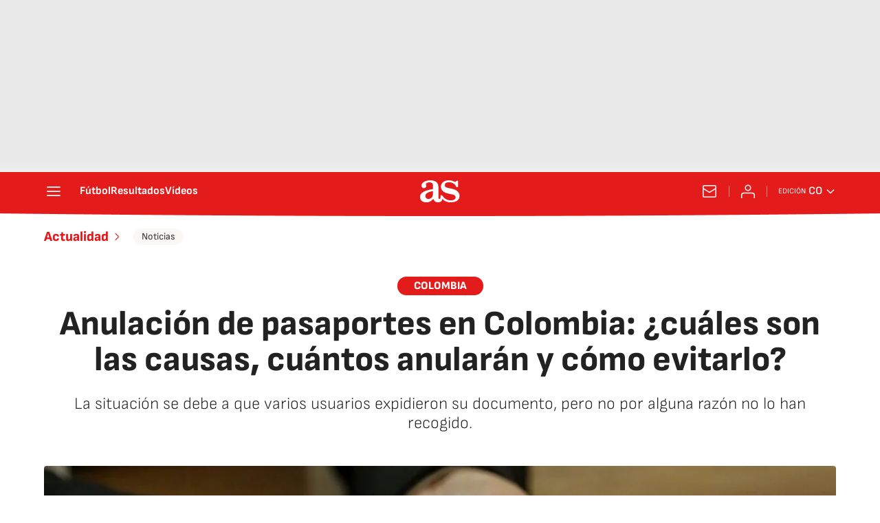

--- FILE ---
content_type: text/html; charset=utf-8
request_url: https://colombia.as.com/actualidad/anulacion-de-pasaportes-en-colombia-cuales-son-las-causas-cuantos-anularan-y-como-evitarlo-n/
body_size: 39385
content:
<!DOCTYPE html><html lang="es-co" prefix="og: http://ogp.me/ns# article: http://ogp.me/ns/article#"><head><meta charSet="UTF-8"/><meta name="viewport" content="width=device-width, initial-scale=1"/><link href="https://colombia.as.com/actualidad/anulacion-de-pasaportes-en-colombia-cuales-son-las-causas-cuantos-anularan-y-como-evitarlo-n/?outputType=amp" rel="amphtml"/><link href="https://colombia.as.com/actualidad/anulacion-de-pasaportes-en-colombia-cuales-son-las-causas-cuantos-anularan-y-como-evitarlo-n/" rel="canonical"/><title>Anulación de pasaportes en Colombia: ¿cuáles son las causas, cuántos anularán y cómo evitarlo? - AS Colombia</title><meta name="robots" content="max-snippet:-1, max-image-preview:large, max-video-preview:-1"/><meta name="description" content="Anulación de pasaportes en Colombia: La situación se debe a que varios usuarios expidieron su documento, pero no por alguna razón no lo han recogido."/><meta property="og:url" content="https://colombia.as.com/actualidad/anulacion-de-pasaportes-en-colombia-cuales-son-las-causas-cuantos-anularan-y-como-evitarlo-n/"/><meta property="og:site_name" content="Diario AS"/><meta property="og:type" content="article"/><meta property="article:modified_time" content="2022-12-08T12:39:33-05:00"/><meta property="article:published_time" content="2022-12-08T12:39:33-05:00"/><meta property="article:author" content="Ángel Ibáñez"/><meta property="article:section" content="Actualidad"/><meta property="article:tag" content="Colombia"/><meta property="article:tag" content="Gobierno"/><meta property="article:tag" content="Pasaportes"/><meta property="og:title" content="Anulación de pasaportes en Colombia: ¿cuáles son las causas, cuántos anularán y cómo evitarlo?"/><meta property="og:description" content="Anulación de pasaportes en Colombia: La situación se debe a que varios usuarios expidieron su documento, pero no por alguna razón no lo han recogido."/><meta property="og:image" content="https://img.asmedia.epimg.net/resizer/v2/UA54R2PEPVL4FMTYPPF5ZM3O3E.jpg?auth=c191b8ee0bacd22176f9bf39ce72e6215acf8d1e8e917e136fa71bd23a37f3bf&amp;width=1472&amp;height=828&amp;smart=true"/><meta property="og:image:width" content="1472"/><meta property="og:image:height" content="828"/><meta property="og:updated_time" content="2022-12-08T12:39:33-05:00"/><meta name="twitter:site" content="@AS_Colombia"/><meta name="twitter:card" content="summary_large_image"/><meta name="twitter:creator" content="@AS_Colombia"/><meta name="twitter:title" content="Anulación de pasaportes en Colombia: ¿cuáles son las causas, cuántos anularán y cómo evitarlo?"/><meta name="twitter:description" content="Anulación de pasaportes en Colombia: La situación se debe a que varios usuarios expidieron su documento, pero no por alguna razón no lo han recogido."/><meta name="twitter:image" content="https://img.asmedia.epimg.net/resizer/v2/UA54R2PEPVL4FMTYPPF5ZM3O3E.jpg?auth=c191b8ee0bacd22176f9bf39ce72e6215acf8d1e8e917e136fa71bd23a37f3bf&amp;width=644&amp;height=362&amp;smart=true"/><meta property="mrf:secondary_title" content="Anulación de pasaportes: Principales causas de cancelación"/><meta property="mrf:tags" content="keyword:Colombia;keyword:Gobierno;keyword:Pasaportes"/><meta property="mrf:sections" content="actualidad"/><link rel="alternate" hrefLang="es-co" href="https://colombia.as.com/actualidad/anulacion-de-pasaportes-en-colombia-cuales-son-las-causas-cuantos-anularan-y-como-evitarlo-n/"/><script type="application/ld+json">[{"@context":"https://schema.org/","@type":"BreadcrumbList","itemListElement":[{"@type":"ListItem","item":{"@id":"https://colombia.as.com/","@type":"CollectionPage","name":"AS Colombia"},"position":1},{"@type":"ListItem","item":{"@id":"https://colombia.as.com/actualidad/","@type":"CollectionPage","name":"Actualidad"},"position":2},{"@type":"ListItem","item":{"@id":"https://colombia.as.com/actualidad/anulacion-de-pasaportes-en-colombia-cuales-son-las-causas-cuantos-anularan-y-como-evitarlo-n/","@type":"ItemPage","name":"Anulación de pasaportes en Colombia: ¿cuáles son las causas, cuántos anularán y cómo evitarlo?"},"position":3}]},{"@context":"https://schema.org/","@type":["NewsArticle"],"headline":"Anulación de pasaportes en Colombia: ¿cuáles son las causas, cuántos anularán y cómo evitarlo?","url":"https://colombia.as.com/actualidad/anulacion-de-pasaportes-en-colombia-cuales-son-las-causas-cuantos-anularan-y-como-evitarlo-n/","datePublished":"2022-12-08T12:39:33-05:00","dateModified":"2022-12-08T12:39:33-05:00","description":"Anulación de pasaportes en Colombia: La situación se debe a que varios usuarios expidieron su documento, pero no por alguna razón no lo han recogido.","articleBody":"Durante los últimos meses del año, las oficinas de pasaportes en Colombia han presentado una compleja situación con relación al trámite del documento. La razón, se debe a que varios usuarios a nivel nacional solicitaron la expedición del pasaporte y no lo han reclamado. La coordinadora de la Oficina de Pasaportes de Santander, Jessika Moreno, mencionó a varios medios de comunicación que la entidad contempló la decisión de anular cerca de 7.000 pasaportes que no han sido reclamados, debido a que esta situación dificulta el trabajo de los funcionarios. Según lo afirmado por Moreno, “los ciudadanos no ha aprovechado las jornadas especiales para ir a reclamarlo, y por esto serán anulados aquellos pasaportes que lleven hasta cinco meses sin ser reclamados”. Con base a lo anterior, cualquier persona que haya solicitado la expedición del documento antes de julio, es muy probable que se vea afectado por la nueva medida. La nueva medida está cobijada por la resolución 6888 de 2021, del Ministerio de Exteriores, pues según el artículo 23 se establece que, “el titular del pasaporte tendrá un plazo máximo de seis meses para reclamarlo una vez haya sido expedido; en caso de no reclamarse en este periodo, el documento será anulado y el solicitante deberá tramitar y pagar un nuevo pasaporte”. De acuerdo con la Cancillería, para poder reclamar el pasaporte, la persona deberá ir a las oficinas estipuladas, donde tendrá que mostrar su documento de identidad y el recibo de pago. Además, si es menor de edad, el solicitante debe estar en compañía de un adulto para poder reclamar el documento.","author":[{"@type":"Person","name":"Ángel Ibáñez","url":"https://colombia.as.com/autor/angel-ibanez-suarez/"}],"articleSection":"Actualidad","mainEntityOfPage":{"@type":"WebPage","@id":"https://colombia.as.com/actualidad/anulacion-de-pasaportes-en-colombia-cuales-son-las-causas-cuantos-anularan-y-como-evitarlo-n/","name":"Anulación de pasaportes en Colombia: ¿cuáles son las causas, cuántos anularán y cómo evitarlo?"},"image":["https://img.asmedia.epimg.net/resizer/v2/UA54R2PEPVL4FMTYPPF5ZM3O3E.jpg?auth=c191b8ee0bacd22176f9bf39ce72e6215acf8d1e8e917e136fa71bd23a37f3bf&width=1472&height=828&smart=true","https://img.asmedia.epimg.net/resizer/v2/UA54R2PEPVL4FMTYPPF5ZM3O3E.jpg?auth=c191b8ee0bacd22176f9bf39ce72e6215acf8d1e8e917e136fa71bd23a37f3bf&width=1472&height=1104&smart=true","https://img.asmedia.epimg.net/resizer/v2/UA54R2PEPVL4FMTYPPF5ZM3O3E.jpg?auth=c191b8ee0bacd22176f9bf39ce72e6215acf8d1e8e917e136fa71bd23a37f3bf&width=1200&height=1200&smart=true"],"publisher":[{"@type":"NewsMediaOrganization","logo":{"@type":"ImageObject","url":"https://static.as.com/dist/resources/images/logos/as/as.svg","height":117,"width":217,"representativeOfPage":true},"name":"AS Colombia","url":"https://colombia.as.com"}],"isAccessibleForFree":true}]</script><meta name="theme-color" content="#ffffff"/><link rel="icon" href="https://static.as.com/dist/resources/images/favicon/favicon.ico"/><link rel="icon" sizes="any" href="https://static.as.com/dist/resources/images/favicon/favicon.ico"/><link rel="icon" href="https://static.as.com/dist/resources/images/favicon/favicon.svg"/><link rel="icon" type="image/svg+xml" href="https://static.as.com/dist/resources/images/favicon/favicon.svg"/><link rel="mask-icon" href="https://static.as.com/dist/resources/images/favicon/safari-pinned-tab.svg" color="#CE0000"/><link rel="apple-touch-icon" href="https://static.as.com/dist/resources/images/favicon/apple-touch-icon-180x180.png"/><link rel="manifest" href="/pf/resources/manifests/site.webmanifest?d=776"/><link rel="preconnect" href="https://static.as.com"/><link rel="preload" as="image" href="https://img.asmedia.epimg.net/resizer/v2/UA54R2PEPVL4FMTYPPF5ZM3O3E.jpg?auth=c191b8ee0bacd22176f9bf39ce72e6215acf8d1e8e917e136fa71bd23a37f3bf&amp;width=360&amp;height=203&amp;smart=true" imageSrcSet="https://img.asmedia.epimg.net/resizer/v2/UA54R2PEPVL4FMTYPPF5ZM3O3E.jpg?auth=c191b8ee0bacd22176f9bf39ce72e6215acf8d1e8e917e136fa71bd23a37f3bf&amp;width=360&amp;height=203&amp;smart=true 360w, https://img.asmedia.epimg.net/resizer/v2/UA54R2PEPVL4FMTYPPF5ZM3O3E.jpg?auth=c191b8ee0bacd22176f9bf39ce72e6215acf8d1e8e917e136fa71bd23a37f3bf&amp;width=644&amp;height=362&amp;smart=true 644w, https://img.asmedia.epimg.net/resizer/v2/UA54R2PEPVL4FMTYPPF5ZM3O3E.jpg?auth=c191b8ee0bacd22176f9bf39ce72e6215acf8d1e8e917e136fa71bd23a37f3bf&amp;width=736&amp;height=414&amp;smart=true 736w, https://img.asmedia.epimg.net/resizer/v2/UA54R2PEPVL4FMTYPPF5ZM3O3E.jpg?auth=c191b8ee0bacd22176f9bf39ce72e6215acf8d1e8e917e136fa71bd23a37f3bf&amp;width=976&amp;height=549&amp;smart=true 976w, https://img.asmedia.epimg.net/resizer/v2/UA54R2PEPVL4FMTYPPF5ZM3O3E.jpg?auth=c191b8ee0bacd22176f9bf39ce72e6215acf8d1e8e917e136fa71bd23a37f3bf&amp;width=1200&amp;height=675&amp;smart=true 1200w" imageSizes="
    (min-width: 1192px) 1152px,
    (min-width: 1000px) calc(100vw - 40px),
    (min-width: 768px) 648px,
    100vw" fetchpriority="high"/><link rel="preload" href="https://static.as.com/dist/resources/fonts/sofiasans/sofiasans-800.woff2" as="font" crossorigin="anonymous" type="font/woff2"/><link rel="preload" href="https://static.as.com/dist/resources/fonts/sourcesans3/sourcesans3-300.woff2" as="font" crossorigin="anonymous" type="font/woff2"/><link rel="preload" as="script" fetchpriority="low" href="https://static.prisa.com/dist/subs/pmuser/v2/stable/pmuser.min.js"/><style>@font-face{font-family:sourcesans3;font-style:normal;font-weight:300;font-display:swap;src:url(https://static.as.com/dist/resources/fonts/sourcesans3/sourcesans3-300.woff2) format("woff2"),url(https://static.as.com/dist/resources/fonts/sourcesans3/sourcesans3-300.woff) format("woff"),url(https://static.as.com/dist/resources/fonts/sourcesans3/sourcesans3-300.ttf) format("truetype")}@font-face{font-family:sourcesans3;font-style:normal;font-weight:400;font-display:swap;src:url(https://static.as.com/dist/resources/fonts/sourcesans3/sourcesans3-400.woff2) format("woff2"),url(https://static.as.com/dist/resources/fonts/sourcesans3/sourcesans3-400.woff) format("woff"),url(https://static.as.com/dist/resources/fonts/sourcesans3/sourcesans3-400.ttf) format("truetype")}@font-face{font-family:sourcesans3;font-style:normal;font-weight:600;font-display:swap;src:url(https://static.as.com/dist/resources/fonts/sourcesans3/sourcesans3-600.woff2) format("woff2"),url(https://static.as.com/dist/resources/fonts/sourcesans3/sourcesans3-600.woff) format("woff"),url(https://static.as.com/dist/resources/fonts/sourcesans3/sourcesans3-600.ttf) format("truetype")}@font-face{font-family:sourcesans3;font-style:normal;font-weight:700;font-display:swap;src:url(https://static.as.com/dist/resources/fonts/sourcesans3/sourcesans3-700.woff2) format("woff2"),url(https://static.as.com/dist/resources/fonts/sourcesans3/sourcesans3-700.woff) format("woff"),url(https://static.as.com/dist/resources/fonts/sourcesans3/sourcesans3-700.ttf) format("truetype")}@font-face{font-family:sourcesans3;font-style:normal;font-weight:800;font-display:swap;src:url(https://static.as.com/dist/resources/fonts/sourcesans3/sourcesans3-800.woff2) format("woff2"),url(https://static.as.com/dist/resources/fonts/sourcesans3/sourcesans3-800.woff) format("woff"),url(https://static.as.com/dist/resources/fonts/sourcesans3/sourcesans3-800.ttf) format("truetype")}@font-face{font-family:sofiasans;font-style:normal;font-weight:200;font-display:swap;src:url(https://static.as.com/dist/resources/fonts/sofiasans/sofiasans-200.woff2) format("woff2"),url(https://static.as.com/dist/resources/fonts/sofiasans/sofiasans-200.woff) format("woff"),url(https://static.as.com/dist/resources/fonts/sofiasans/sofiasans-200.ttf) format("truetype")}@font-face{font-family:sofiasans;font-style:normal;font-weight:300;font-display:swap;src:url(https://static.as.com/dist/resources/fonts/sofiasans/sofiasans-300.woff2) format("woff2"),url(https://static.as.com/dist/resources/fonts/sofiasans/sofiasans-300.woff) format("woff"),url(https://static.as.com/dist/resources/fonts/sofiasans/sofiasans-300.ttf) format("truetype")}@font-face{font-family:sofiasans;font-style:normal;font-weight:400;font-display:swap;src:url(https://static.as.com/dist/resources/fonts/sofiasans/sofiasans-400.woff2) format("woff2"),url(https://static.as.com/dist/resources/fonts/sofiasans/sofiasans-400.woff) format("woff"),url(https://static.as.com/dist/resources/fonts/sofiasans/sofiasans-400.ttf) format("truetype")}@font-face{font-family:sofiasans;font-style:italic;font-weight:400;font-display:swap;src:url(https://static.as.com/dist/resources/fonts/sofiasans/sofiasans-400-italic.woff2) format("woff2"),url(https://static.as.com/dist/resources/fonts/sofiasans/sofiasans-400-italic.woff) format("woff"),url(https://static.as.com/dist/resources/fonts/sofiasans/sofiasans-400-italic.ttf) format("truetype")}@font-face{font-family:sofiasans;font-style:normal;font-weight:600;font-display:swap;src:url(https://static.as.com/dist/resources/fonts/sofiasans/sofiasans-600.woff2) format("woff2"),url(https://static.as.com/dist/resources/fonts/sofiasans/sofiasans-600.woff) format("woff"),url(https://static.as.com/dist/resources/fonts/sofiasans/sofiasans-600.ttf) format("truetype")}@font-face{font-family:sofiasans;font-style:normal;font-weight:700;font-display:swap;src:url(https://static.as.com/dist/resources/fonts/sofiasans/sofiasans-700.woff2) format("woff2"),url(https://static.as.com/dist/resources/fonts/sofiasans/sofiasans-700.woff) format("woff"),url(https://static.as.com/dist/resources/fonts/sofiasans/sofiasans-700.ttf) format("truetype")}@font-face{font-family:sofiasans;font-style:normal;font-weight:800;font-display:swap;src:url(https://static.as.com/dist/resources/fonts/sofiasans/sofiasans-800.woff2) format("woff2"),url(https://static.as.com/dist/resources/fonts/sofiasans/sofiasans-800.woff) format("woff"),url(https://static.as.com/dist/resources/fonts/sofiasans/sofiasans-800.ttf) format("truetype")}@font-face{font-family:sofiasans;font-style:italic;font-weight:800;font-display:swap;src:url(https://static.as.com/dist/resources/fonts/sofiasans/sofiasans-800-italic.woff2) format("woff2"),url(https://static.as.com/dist/resources/fonts/sofiasans/sofiasans-800-italic.woff) format("woff"),url(https://static.as.com/dist/resources/fonts/sofiasans/sofiasans-800-italic.ttf) format("truetype")}@font-face{font-family:sofiasans;font-style:normal;font-weight:900;font-display:swap;src:url(https://static.as.com/dist/resources/fonts/sofiasans/sofiasans-900.woff2) format("woff2"),url(https://static.as.com/dist/resources/fonts/sofiasans/sofiasans-900.woff) format("woff"),url(https://static.as.com/dist/resources/fonts/sofiasans/sofiasans-900.ttf) format("truetype")}html{line-height:1.15;-webkit-text-size-adjust:100%;-moz-text-size-adjust:100%;text-size-adjust:100%;-webkit-font-smoothing:antialiased}body{margin:0;overflow-x:hidden}a{color:inherit}abbr[title]{border-bottom:none;text-decoration:underline;-webkit-text-decoration:underline dotted;text-decoration:underline dotted}b,strong{font-weight:bolder}button{font-family:inherit;font-size:100%;line-height:1.15;margin:0}button{color:inherit;background-color:unset;border:none;padding:0;box-sizing:border-box}button{overflow:visible}button{text-transform:none}[type=button],button{-webkit-appearance:auto;-moz-appearance:auto;appearance:auto}[type=button]::-moz-focus-inner,button::-moz-focus-inner{border-style:none;padding:0}[type=button]:-moz-focusring,button:-moz-focusring{outline:ButtonText dotted 1px}::-webkit-file-upload-button{-webkit-appearance:auto;appearance:auto;font:inherit}figure{margin:0}._rt-16x9{aspect-ratio:16/9}._rt-9x16{aspect-ratio:9/16}._hidden{display:none!important}.sr-only{position:absolute;left:-1px;top:auto;width:1px;height:1px;overflow:hidden}:focus-visible{outline:#1b4be4 solid 2px;border-radius:4px}.ad{position:relative;display:flex;justify-content:center;margin-left:auto;margin-right:auto}.ad-ldb{align-items:center;min-height:100px;max-width:320px}.mha-wr{position:relative}.mha-wr .ad-ldb-1{max-width:100%;background:linear-gradient(to top,#f0f0f0,#e9e9e9 6%);z-index:10000015}.mha-wr .ad-ldb-1>div{max-width:320px}.ldb--is-fixed .ad-ldb-1{position:sticky;top:0}.ad:not(.ad-nstd)>div{position:sticky;top:4.625rem}.ad-ldb-1>div{top:0}.ad-mpu>div{max-width:300px;margin:0 auto}.ai{position:relative}.ai svg{width:100%;height:auto;fill:#fff}.ai-ar-d svg,.ai-ar-d-b svg{transform:rotate(90deg)}.ai-ar-l svg{transform:rotate(180deg)}.mh{position:relative}.mh_wr{position:relative;min-height:3.5rem}.mh_c{position:relative;margin:0 auto;display:flex;align-items:center;height:3.5rem;color:#fff;font:400 1rem/1rem sofiasans,sans-serif;padding:0 1rem;z-index:10000010}.mh_c a{text-decoration:none;color:inherit}.mh_c:before{content:"";position:absolute;top:0;left:50%;width:100vw;height:3.5rem;background:url(https://static.as.com/dist/resources/images/v2/ui/main-header-bg-xs.png) center center no-repeat;background-size:auto;z-index:-1;transform:translate(-50%)}.mh_hb{display:flex;align-items:center;position:relative;margin:0 auto 0 0;padding:0;color:#fff;background:0 0;border:0}.mh_hb .ai{height:1.75rem;width:1.75rem}.mh_nav,.mh_sc-close{display:none}.mh_logo{position:absolute;left:50%;transform:translate(-50%)}.mh_logo .ai{display:block;width:2.9375rem;height:1.625rem}.mh_to{position:relative;display:flex;align-items:center;order:2;background-color:#e41b1b}.mh_nw,.mh_su{display:none;position:relative}.mh_nw .ai{display:flex;height:1.5rem;width:1.5rem}.mh_xt{display:none}.mh_u{position:relative;display:flex;align-items:center;min-width:1.25rem}.mh_u .ai{display:flex;height:1.5rem;width:1.5rem}.mh_u_i{position:relative;display:flex;align-items:center}.mh_u_long{display:none}.mh_u_short{text-transform:uppercase;font-weight:700}.mh_u_badge{position:relative;width:1.5625rem;height:1.5625rem;display:flex;align-items:center;justify-content:center;margin-left:-.4375rem;margin-top:-.9375rem}.mh_u_badge:after{content:"";display:block;box-sizing:border-box;width:1.125rem;height:1.125rem;background:url(data:image/svg+xml,%3Csvg\ width=\'15\'\ height=\'15\'\ fill=\'none\'\ xmlns=\'http://www.w3.org/2000/svg\'%3E%3Cpath\ d=\'M7.12507\ 1.00708c.489\ 0\ .88541.39641.88541.88542l.00003.39023C9.86703\ 2.68806\ 11.257\ 4.3415\ 11.257\ 6.31958v2.36111l1.3378\ 1.60531c.4174.5009.3497\ 1.2453-.1512\ 1.6627-.2121.1768-.4796.2737-.7557.2737H2.56227c-.652\ 0-1.18056-.5286-1.18056-1.1806\ 0-.2762.09683-.5436.27363-.7558l1.33778-1.60531V6.31958c0-1.97808\ 1.38999-3.63152\ 3.24651-4.03685l.00002-.39023c0-.48901.39642-.88542.88542-.88542ZM8.30562\ 12.8126c0\ .652-.52855\ 1.1806-1.18055\ 1.1806s-1.18056-.5286-1.18056-1.1806h2.36111Z\'\ fill=\'%23E41B1B\'/%3E%3C/svg%3E) center center no-repeat #ffd419;background-size:12px;border:1px solid #e41b1b;border-radius:50%;animation:2.4s 3 mh_u_badge;animation-delay:1s}.mh_u_m{display:flex;position:absolute;top:1.875rem;right:-.25rem;min-width:9.5rem;flex-direction:column;gap:1rem;padding:1rem;background:#fff;border:.0625rem solid #e9e9e9;border-radius:.25rem 0 .25rem .25rem;visibility:hidden}.mh_u_m_t{font-size:.875rem;line-height:1.25rem;font-weight:600;text-align:center;color:#4a4a4a}.mh_u_m_t a{font-size:1rem;color:#e41b1b}.mh_u_btn-close{position:absolute;top:-2.125rem;right:-.0625rem;padding:.25rem .25rem .5rem;background:#fff;border-radius:.25rem .25rem 0 0;border:.0625rem solid #e9e9e9;border-bottom:none}.mh_u_btn-close .ai{display:block;height:1.3125rem;width:1.3125rem}.mh_u_btn-close .ai svg{fill:#222}.mh_u_btn{display:flex;position:relative;font:600 1rem/1.125rem sofiasans,sans-serif;color:#fff;text-align:center;background-color:#e41b1b;padding:.5rem 1rem;border-radius:.5rem;justify-content:center;white-space:nowrap}.mh_u_btn .ai{width:1rem;height:1rem;margin-right:.5rem}@keyframes mh_u_badge{0%{animation-timing-function:ease-out;transform:scale(1)}11%{animation-timing-function:ease-out;transform:scale(1.2)}22%{animation-timing-function:ease-out;transform:scale(1)}33%{animation-timing-function:ease-out;transform:scale(1.2)}44%{animation-timing-function:ease-out;transform:scale(1)}to{transform:scale(1)}}.mh_ed{display:none;position:relative;background-color:#e41b1b}.mh_ed_m{visibility:hidden}.msh{position:fixed;top:0;left:0;width:100%;height:100%;z-index:99999999;overflow:hidden;visibility:hidden}.msh_c{position:relative;width:300vw;height:100%;overflow:hidden auto;display:flex;flex-direction:column;align-items:flex-start;z-index:1}.msh_c:before{content:"";position:fixed;top:0;left:0;width:100%;height:100%;background:#fff;z-index:-1}.msh_c nav{width:100%}.msh_c a{text-decoration:none;color:inherit}.msh_btn-close{position:relative;margin:0 auto 0 0;padding:1.25rem;max-width:100vw;font-size:1.5rem;background:0 0;border:none}.msh_btn-close .ai{display:block;width:24px;height:24px}.msh_btn-close .ai svg{fill:#222}.msh_s{position:relative;padding:20px 0;margin:0 20px;border-top:.0625rem solid #e9e9e9;color:#3a3a3a;font:400 1rem/1.25rem sofiasans,sans-serif;width:100%;max-width:calc(100vw - 40px)}.msh_s_t{display:block;font-weight:600;color:#323232;margin-bottom:.5rem}.msh_s strong,.msh_s--t li{font-weight:600}.msh_li{font-weight:400;list-style:none;padding:0;margin:0}.msh_li a{display:flex;align-items:center;margin-bottom:.75rem}.msh_li .ai{display:block;width:1rem;height:1.125rem}.msh_li .ai-mail{margin-right:.75rem}.msh_li .ai-mail svg{fill:#3a3a3a}.msh_li .ai-ar-r svg{fill:#3a3a3a}.msh_li li:last-child>a{margin-bottom:0}.msh_li .msh_li--1,.msh_li .msh_li--2{position:relative}.msh_li:only-child>a{margin-bottom:0}.msh_s-topics .msh_li{display:flex;align-items:center;flex-wrap:wrap;gap:.5rem;font-size:.8125rem;line-height:1rem;font-weight:400;color:#4a4a4a}.msh_s-topics .msh_li a{margin-bottom:0}.msh .w_sb{gap:.75rem}.msh .w_sb_bt{width:2.25rem;height:2.25rem}.msh .msh_li_ar{position:absolute;top:0;right:0}.msh_sm{background-color:#fff;position:fixed;top:0;left:0;width:100%}.msh_btn-back{display:flex;align-items:center;margin:0 auto 0 0;padding:1.25rem;background:0 0;border:none;line-height:24px}.msh_btn-back .ai{display:block;height:24px;width:24px;margin-right:8px}.msh_btn-back .ai svg{fill:#222}.sh{position:relative;margin:0 auto;max-width:1152px}.sh_c{position:relative;display:grid;grid-template-columns:1fr auto;background-color:#fff;padding:0}.sh_c:after{content:"";position:absolute;left:20px;right:20px;bottom:0;height:1px;background:#e9e9e9}.sh_t{display:flex;align-items:center;justify-content:center;margin:0;min-height:52px;padding:0 1.25rem}.sh_t_e{display:flex;align-items:center;margin:0}.sh_t_l{position:relative;font:800 1.25rem sofiasans,sans-serif;color:#e41b1b;text-decoration:none;text-wrap:balance;height:100%;display:flex;align-items:center}.sh_t_l .ai{display:none}.sh_m{grid-column:1/3;overflow-x:scroll;display:flex;margin:0 auto;max-width:100%;padding:.25rem 0 1rem}.sh_m_i{font:400 .875rem/1rem sofiasans,sans-serif;padding:.25rem .75rem;color:#3a3a3a;background-color:#faf8f4;border-radius:1.25rem;flex:0 0 auto;text-decoration:none;margin-left:.5rem}.sh_m_i:first-child{margin-left:1.25rem}.sh_m_i:last-child{margin-right:1.25rem}.sh_m_i.is-selected{background-color:#fff;color:#e41b1b;font-weight:700;border:.0625rem solid #e0d7c0}.sh_m_trk{display:flex;flex:0 0 auto}.sh .ad-nstd{grid-row:1/2;grid-column:2/3;display:flex;align-items:center;justify-content:flex-end}.mo{position:fixed;inset:0;z-index:99999999;display:none}.mo:before{content:"";position:absolute;inset:0;background-color:#22222280}.mo_w{position:relative;display:flex;justify-content:center;align-items:center;height:100%;width:100%;padding:1.25rem;box-sizing:border-box}.mo_b{position:relative;z-index:1}.mo_hz{position:absolute;inset:0;z-index:0}.mo_btn-close{position:absolute;background:0 0;border:none;padding:0;inset:1.25rem 1.25rem auto auto;width:1.5rem;height:1.5rem;flex:0 0 auto;z-index:2}.mo_btn-close .ai{display:block;width:100%;height:100%}.mo-user .mo_btn-close{width:2rem;height:2rem;inset:1rem 1rem auto auto}.mo-user .mo_btn-close .ai svg{fill:#222}.mo-user .mo_w{padding:0}.mo-user_b{display:flex;flex-direction:column;box-sizing:border-box;padding:3rem 2rem 2rem;background-color:#fff}.mo-user_t{display:block;font:800 1.5rem/1.75rem sofiasans,sans-serif;color:#222;margin:0 0 2rem;text-align:center}.mo-user_i{border-radius:50%;overflow:hidden;height:5rem;width:5rem;margin:0 auto .5rem}.mo-user_i img{width:100%;height:100%;-o-object-fit:cover;object-fit:cover}.mo-user_l{display:flex;flex-direction:column;gap:1.5rem;text-align:center;font:400 1rem/1.25rem sofiasans,sans-serif}.mo-user_l button{color:#e41b1b;text-decoration:none}.mo-user_l button{padding:0;margin:0;background:0 0;border:none;line-height:inherit}.mo-user_l .mo-user_btn{display:flex;justify-content:center;white-space:nowrap;background-color:#e41b1b;color:#fff;padding:.75rem 1.25rem;font-size:1.125rem;border-radius:.75rem;position:relative}.w-ap{position:relative;min-height:2.1875rem}.w_eds_li{display:flex;flex-wrap:wrap;gap:.625rem 1rem;list-style:none;padding:0;margin:0;font:400 1rem/1.25rem sofiasans,sans-serif}.w_eds_li a{min-width:120px;display:flex;align-items:center;text-decoration:none;color:inherit}.w_eds_flag{position:relative;width:1rem;height:1rem;overflow:hidden;border-radius:50%;border:.0625rem solid #fff;outline:#c9c9c9 solid .0625rem;margin-right:.5rem}.w_eds_flag img{position:relative;left:50%;height:1rem;aspect-ratio:29/18;transform:translate(-50%)}.w_sb{display:flex;align-items:center;gap:.375rem}.w_sb_bt{display:inline-flex;justify-content:center;align-items:center;border-radius:1.75rem;width:2.25rem;height:2.25rem;text-decoration:none}.w_sb_bt:has(.ai-tw){background-color:#000}.w_sb_bt:has(.ai-fb){background-color:#1877f2}.w_sb_bt:has(.ai-wa){background-color:#25d366}.w_sb .ai{height:1.75rem;width:1.75rem}.w_sb_com{display:flex;flex-direction:row-reverse;align-items:center;border-radius:1.75rem;border:.0625rem solid #c9c9c9;font:600 1rem sourcesans3,sans-serif;color:#e41b1b;height:2.125rem;width:auto;min-width:2.125rem}.w_sb_com .ai{height:1.5rem;width:1.5rem;margin:0 .375rem 0 .75rem}.w_sb_com .ai svg{stroke:#e41b1b;fill:none}.w_sb_com .ai:first-child{margin:0 .25rem}.w_sb_count{margin:0 1rem 0 0}.wr-c{display:block;padding:1rem 1.25rem 0;margin:0 auto;background-color:#fff}.wr-c>main,.wr-c>main>article{display:contents}.a_m{position:relative}.a_m_c,.a_m_w{position:relative;display:block}.a_m img{display:block;width:100%;height:100%;-o-object-fit:cover;object-fit:cover}.a_m_p{color:#656565;font:400 .75rem/1.125rem sourcesans3,sans-serif;text-align:right;padding:.375rem 1.25rem}.a_m_m{text-transform:uppercase}.a_m_m:not(:first-child):before{content:"/";margin:0 .25rem}.a_m ._rt-9x16{max-width:17.5rem;margin:0 auto}.a_m .ai-resize{display:none}.a_m_video{position:absolute;inset:0;width:100%;height:100%}.posicionador{display:block;position:absolute;inset:0}.posicionador .boton_video{position:absolute;inset:0}.btn-mm{position:absolute;inset:0;padding:1rem;display:flex;align-items:flex-end}.btn-mm .ai-play{position:relative;display:block;width:2rem;height:2rem}.btn-mm .ai-play:after{content:"";position:relative;display:block;width:100%;height:100%;background-image:url(data:image/svg+xml,%3Csvg%20width%3D%2240%22%20height%3D%2241%22%20viewBox%3D%220%200%2040%2041%22%20fill%3D%22none%22%20xmlns%3D%22http%3A%2F%2Fwww.w3.org%2F2000%2Fsvg%22%3E%3Cg%20clip-path%3D%22url\(%23k7z0uet31a\)%22%3E%3Ccircle%20cx%3D%2220%22%20cy%3D%2220.135%22%20r%3D%2220%22%20fill%3D%22%23000%22%20fill-opacity%3D%22.3%22%2F%3E%3Cpath%20fill-rule%3D%22evenodd%22%20clip-rule%3D%22evenodd%22%20d%3D%22M20%2040.135c11.046%200%2020-8.954%2020-20s-8.954-20-20-20-20%208.954-20%2020c0%2011.045%208.954%2020%2020%2020zM16.785%2011.71c-1.95-.988-4.285.386-4.285%202.524v11.8c0%202.137%202.334%203.512%204.285%202.523l11.64-5.9a2.81%202.81%200%200%200%200-5.047l-11.64-5.9z%22%20fill%3D%22%23fff%22%2F%3E%3C%2Fg%3E%3Cdefs%3E%3CclipPath%20id%3D%22k7z0uet31a%22%3E%3Cpath%20fill%3D%22%23fff%22%20transform%3D%22translate\(0%20.135\)%22%20d%3D%22M0%200h40v40H0z%22%2F%3E%3C%2FclipPath%3E%3C%2Fdefs%3E%3C%2Fsvg%3E);background-size:100%;background-repeat:no-repeat}.a_e{display:grid;grid-template-columns:1fr;position:relative;margin-bottom:3rem;font:1rem/1.125rem sourcesans3,sans-serif}.a_e_txt{text-align:center}.a_e ._rt-16x9>iframe{width:100%;height:100%}.a_k{display:inline-block;font:800 .875rem/1rem sofiasans,sans-serif;color:#fff;background:#e41b1b;padding:.375rem 1.5rem .3125rem;border-radius:1.875rem;text-transform:uppercase;margin-bottom:1rem;text-decoration:none}.a_t{font:800 2rem/2.125rem sofiasans,sans-serif;margin:0 0 1.5rem;color:#222}.a_st{font:300 1.3125rem/1.5rem sofiasans,sans-serif;color:#222;margin:0}.a_e .a_e_m{grid-row:1/2;margin:0-1.25rem 1rem}.a_e .a_e_m .btn-mm .ai-play{width:3rem;height:3rem}.a_e--2{margin-bottom:0}.a_e--2 .a_e_m{grid-row:2/3}.a_e--2 .a_e_txt{margin-bottom:2rem}.a_e--3 .a_e_m{position:relative}.a_e--3 .a_e_m:has(.a_m_p){margin-bottom:2.5rem}.a_e--3 .a_e_m .a_m{margin-bottom:0}.a_e--3 .a_e_m .a_m_p{position:absolute;right:0;width:100%}.a_e--3 .a_e_m .a_k{position:relative}.a_e--3 .a_e_m .a_t{position:relative;font-size:1.75rem;line-height:1.875rem;color:#fff;text-shadow:2px 2px 2px rgba(0,0,0,.25)}.a_e--3 .a_e_m .a_e_txt{position:absolute;left:0;right:0;bottom:0;margin:0 1.25rem 1rem}.a_e--3 .a_e_m .a_e_txt:before{content:"";position:absolute;left:-1.25rem;right:-1.25rem;bottom:-1rem;height:13.75rem;background-image:linear-gradient(to bottom,#0000 24%,#000)}.a_e--3 .a_t{margin-bottom:0}.a_e--4+.a_e_m{margin:0-1.25rem 2.5rem}.a_e--v .a_e_m{margin-bottom:1.5rem}.a_e--v .posicionador{position:absolute;inset:0;aspect-ratio:9/16}.a_c{font:1.375rem/1.875rem sourcesans3,sans-serif;color:#222}.a_c>h2,.a_c>h3,.a_c>h4{grid-column:1/5;color:#222;font:800 1.5rem/2rem sofiasans,sans-serif;margin:3rem 0 0}.a_c>h2+p,.a_c>h3+p,.a_c>h4+p{margin-top:1.5rem}.a_c>p{margin:1rem 0 0}.a_c>p b{font-weight:700}.a_c>p:first-child{margin-top:0}.a_c>p a{color:#e41b1b}.a_c table{border-collapse:collapse;width:100%;font-size:1.25rem;line-height:1.75rem}.a_c>table{grid-column:1/5;margin:2.5rem 0 0}.a_c>table+p{margin-top:2.5rem}.a_tbl{grid-column:1/5;margin:2.5rem 0 0;overflow-x:auto}.a_c>ol,.a_c>ul{margin:2.5rem 0 0;padding:0 0 0 1.25rem;font-size:1.375rem;line-height:1.875rem}.a_c>ol+p,.a_c>ul+p{margin-top:2.5rem}.a_c>ul{padding:0;list-style:none}.a_rel{margin:2.5rem 0 0;padding:1.25rem 0;border-top:.0625rem solid gray;border-bottom:.0625rem solid gray}.a_rel_b{min-height:17.5625rem}.a_c>.a_m{margin:2.5rem -20px 0}.a_md{display:flex;flex-wrap:wrap;gap:2rem 1rem;padding-bottom:1.5rem;font-family:sourcesans3,sans-serif}.a_md_i{display:block;width:3.5rem;height:3.5rem;flex:0 0 3.5rem;border-radius:50%;margin:0;overflow:hidden}.a_md_i img{display:block;width:3.5rem;height:3.5rem}.a_md_f{font-size:.8125rem;line-height:1.125rem;color:#656565}.a_md_f a{color:inherit;text-decoration:none}.a_md_f abbr{text-decoration:none}.a_md_txt{flex:1}.a_md .a_md_a+.a_md_f{margin-top:.25rem}.a_md_a_n{font:800 1.1875rem/1.25rem sofiasans,sans-serif;text-decoration:none;color:#222}.a_md_a_n~.a_md_a_n:before{content:"";display:inline-block;height:1rem;width:.0625rem;background-color:#e9e9e9;right:0;top:.1875rem;position:relative;margin:0 .75rem}.a_md_a_l,.a_md_a_tw{display:inline-block;margin:0-.3125rem 0 .5rem}.a_md_a_l .ai,.a_md_a_tw .ai{display:inline-block;vertical-align:bottom;height:1.25rem;width:1.25rem}.a_md_a_l svg,.a_md_a_tw svg{fill:#222}.a_md .w_sb{position:relative;grid-column:1/3;gap:.75rem;flex:1 1 100%}.a_md .w_sb:after{content:"";position:absolute;top:-1rem;left:0;width:100%;border-top:.0625rem dashed #c9c9c9}.a_md .w_sb .sr-only{color:#fff}.a_md:has(.a_sb){gap:1rem}.a_sb-wr{display:none}.a_sb{position:relative;flex:1 1 100%;display:flex;align-items:center;gap:.5rem;padding-top:1rem;border-top:1px dashed #e9e9e9}.a_sb_m{display:flex;position:relative;flex-wrap:wrap;width:16rem;z-index:1}.a_sb_m:before{content:"";position:absolute;inset:0;background:#fff;border-radius:.5rem;z-index:-1}.a_sb_t{flex:1 1 100%;font:600 1rem/2rem sofiasans,sans-serif;color:#3a3a3a;padding:.5rem 0 .25rem;margin:0 1rem;border-bottom:1px solid #e9e9e9}.a_sb_bt-close{position:absolute;top:.5rem;right:1rem;height:2rem;width:2rem}.a_sb_bt-close .ai{display:block;height:100%;width:100%}.a_sb_bt-close svg{fill:#3a3a3a}.a_sb_bt{display:flex;align-items:center;padding:.625rem .75rem;font:600 1rem/1rem sofiasans,sans-serif;color:#222;text-decoration:none;background:0 0;border:1px solid #e9e9e9;border-radius:2.25rem}.a_sb_bt .ai-share{height:1.5rem;width:1.5rem;margin:-.25rem -.3125rem}.a_sb_bt .ai-share svg{fill:#222}.a_sb_bt .ai-com{height:1.25rem;width:1.25rem;margin:-.125rem .5rem -.125rem 0}.a_sb_bt .ai-com svg{stroke:#222;fill:none}.a_sb .w_sb{margin:1.5rem auto 1.75rem;gap:1.5rem;flex:0 0 auto}.a_sb .w_sb_bt{height:3rem;width:3rem}.a_sb .w_sb:after{display:none}.a_tp_btn{color:#e41b1b;font-size:.8125rem;line-height:1.125rem;font-weight:600;position:relative;background:0 0;border:none;padding:0;margin:0}.a_tp_btn .ai{display:inline-block;position:relative;height:.75rem;width:.75rem;margin-left:.125rem;top:.125rem}.a_tp_btn .ai svg{fill:#3a3a3a}.a_tp_c{display:none;font-size:1rem;line-height:1.25rem;color:#3a3a3a;margin:.25rem 0}.a_tp_l{margin:0;padding:0;list-style:none;display:flex;flex-direction:column;gap:.5rem;margin-top:.5rem}.w-recd{position:relative;padding:1.25rem 0;margin:1.5rem 0 0;border-top:.0625rem solid gray}.w-tg{display:flex;font:1rem/1.875rem sofiasans,sans-serif;color:#656565;padding:.25rem 0;margin:1.5rem 0 0;border-top:.0625rem solid gray;border-bottom:.0625rem solid #e9e9e9}.a_com{display:flex;flex-direction:column;align-items:flex-start;padding:.625rem 0 0;margin:1.5rem 0 0;border-top:.0625rem solid gray}.a_s{position:relative;box-sizing:border-box;width:100%;padding:2rem 1rem;margin:-2.5rem auto 2.5rem;font:1.375rem/1.625rem sofiasans,sans-serif;text-align:center;z-index:1}.a_s:before{content:"";position:absolute;inset:0;background-color:#fffae3;outline:#ffb908 solid .125rem;border-radius:.5rem;box-shadow:0 3px 8px 3px #00000026,0 2px 4px 1px #0003;z-index:-1}.a_s:after{content:"";position:absolute;width:100%;height:7.5rem;top:-7.5rem;left:0;background-image:linear-gradient(to bottom,#fff0,#fff);z-index:-2}.a_s_h{font-size:1.625rem;line-height:1.875rem;font-weight:900;color:#222;margin:0 auto .5rem}.a_s_t{color:#3a3a3a}.a_s_b{margin:2rem auto}.a_s_btn{display:inline-block;font-size:1.125rem;line-height:1.25rem;font-weight:600;color:#e41b1b;text-decoration:none}.a_s_btn+.a_s_btn{margin-left:2rem}.a_s_btn--bold{background-color:#e41b1b;color:#fff;border-radius:.75rem;padding:.75rem 1.5rem}.a_s_fo{display:flex;justify-content:center;text-align:center;color:#3a3a3a}.a_s_fo .ai-as{height:1.5rem;width:2.6875rem;margin-left:.75rem}.a_s_fo .ai-as svg{fill:#e41b1b}.s--promo{position:relative;margin:1.5rem 0 0}.w-mv{position:relative;margin:1.5rem 0 0}.w-mv a{color:inherit;text-decoration:none}.w-mv .w_h{display:flex;align-items:center;margin-bottom:.25rem}.w-mv .w_t{font:900 1rem/1.25rem sofiasans,sans-serif;color:#222;margin:0}.w-mv .w_b{padding:1rem 0;border-top:.0625rem solid gray;border-bottom:.0625rem solid gray}.w-mv .w_l{font:.875rem/1.25rem sofiasans,sans-serif;color:#e41b1b;display:flex;align-items:center;margin-left:auto}.w-mv .w_l .ai{display:inline-block;width:.75rem;height:.75rem}.w-mv .w_l .ai svg{fill:#e41b1b;transform:translateY(-1px) rotate(0)}.w-mv .s{position:relative;display:flex;gap:.75rem}.w-mv .s_m{position:relative;overflow:hidden;margin:0;aspect-ratio:1/1;width:8rem;height:7.125rem;flex:0 0 auto;display:flex;border-radius:.25rem}.w-mv .s_m_w{display:block;width:100%;height:100%}.w-mv .s_m img{width:100%;height:100%;-o-object-fit:cover;object-fit:cover}.w-mv .s_t{font:800 1.125rem/1.25rem sofiasans,sans-serif;color:#222;margin:0;overflow-wrap:anywhere}.w-mv .s_t a:after{content:"";position:absolute;inset:0}.w-mv .s_c{flex:1 1 auto}.w-mv .s:first-child{flex-direction:column;gap:.75rem}.w-mv .s:first-child .s_m{width:100%;height:auto;aspect-ratio:320/220}.w-mv .s:first-child .s_t{font-size:1.5rem;line-height:1.75rem}.w-mv .s+.s{margin-top:1rem;padding-top:1rem;border-top:.0625rem solid #e9e9e9}.ad-mldb-1{margin-top:1.5rem;margin-bottom:2.5rem;max-width:100%}.ad-mpu{margin-top:2.5rem}.a .spr-by{display:flex;align-items:center;justify-content:flex-end;padding:.5rem 0;margin:0 0 1.5rem;border-bottom:1px solid #e9e9e9;font:400 .875rem/1.5rem sourcesans3,sans-serif;color:#656565}.a .spr-by>a{display:contents}.a .spr-by .spr-by__logo{position:relative;display:block;width:auto;margin:0 0 0 .5rem}.a .spr-by .spr-by__img{height:1.5rem;width:auto;display:block}.sh_c:after{left:0;right:0}.w-prod{position:relative;padding:1.5rem 0 0;margin:1.5rem 0 0;border-top:.0625rem solid gray}.ad-tp{position:relative;overflow:hidden;min-height:3300px}.a_btn{clear:both;margin:2.5rem 0 0;text-align:center;display:flex;justify-content:center}.a_cre{border-top:.0625rem solid gray;margin:2.5rem 0 0;padding:1.25rem 0 0}.a_fe{padding:1.5rem 1rem;margin:2.5rem 0 0;background:#f6f3ec;border-radius:.25rem;font-size:1rem;line-height:1.25rem}.a_gl{padding-bottom:1.5rem;aspect-ratio:4/3;margin:2.5rem 0 0;width:100%}.a_gl .a_m_w{aspect-ratio:4/3;background-color:#222;border-radius:.25rem;overflow:hidden;display:flex;align-items:center;justify-content:center}.a_gl{position:relative}.a_gl .a_m{position:absolute;width:100%;visibility:hidden;opacity:0}.a_gl .a_m.is-selected{visibility:visible;opacity:1}.a_gl .a_m img{border-radius:0;-o-object-fit:unset;object-fit:unset;margin:0 auto;width:auto;height:auto;max-width:100.1%;max-height:100.1%}.a_gl_nav{position:absolute;inset:0 0 1.5rem;display:flex;justify-content:space-between}.a_gl_nav .btn-i{height:100%;display:flex;align-items:center;padding:1rem}.a_gl_nav .btn-i .ai{display:block;width:1.5rem;height:1.5rem;background-color:#2229;padding:.5rem;border-radius:.5rem}.a_gl_pl{display:none}.a_gl_n{position:absolute;bottom:0;width:100%;display:flex;justify-content:center;align-items:center;gap:.375rem}.a_gl_n span{display:flex;align-items:center;justify-content:center;height:.75rem;width:.75rem}.a_gl_n span:before{content:"";display:block;border-radius:50%;background-color:#c9c9c9;width:.375rem;height:.375rem;flex:0 0 auto}.a_gl_n span.is-active:before{background-color:#e41b1b;width:.5rem;height:.5rem}.a_np{font-size:1rem;line-height:1.25rem;border-top:.0625rem solid gray;margin:2.5rem 0 0;padding:1.25rem 0 0}.a_de{margin:2.5rem 0 0;padding:1.5rem 1rem;background-color:#f6f3ec;border-radius:.25rem}.a_fts{margin:2.5rem 0 0;padding:1.25rem 0;border-top:.0625rem solid gray;border-bottom:.0625rem solid gray}.a_ap{margin:2.5rem 0 0;display:grid;grid-template-columns:7.5rem 1fr;padding:1.25rem 0;border-top:.0625rem solid gray;border-bottom:.0625rem solid gray}.a_ap_f{border-radius:.25rem;overflow:hidden;aspect-ratio:1/1}.a_ap_text{margin:0 0 0 1rem}.a_ap .w-ap{grid-column:1/3;margin:1.25rem 0 0;height:2rem}.a_q{margin:2.5rem 0 0;padding-top:4.1875rem;font-size:1.625rem;line-height:2rem;color:#323232;position:relative}.a_q:before{content:"";position:absolute;top:0;left:0;width:3.5rem;height:3.0625rem;background-image:url(data:image/svg+xml,%3Csvg\ width=\'56\'\ height=\'49\'\ viewBox=\'0\ 0\ 56\ 49\'\ fill=\'none\'\ xmlns=\'http://www.w3.org/2000/svg\'%3E%3Cpath\ fill-rule=\'evenodd\'\ clip-rule=\'evenodd\'\ d=\'M22.685.312c.66-.468\ 1.103-.488\ 1.348.488l1.745\ 7.438.042.18c.167.721.256\ 1.1-.683\ 1.779-4.146\ 2.995-8.686\ 8.148-9.063\ 11.892-.13\ 1.288\ 0\ 2.736\ 1.036\ 4.304.81\ 1.225\ 1.807\ 1.948\ 2.82\ 2.683\ 1.465\ 1.063\ 2.961\ 2.148\ 3.964\ 4.804\ 1.79\ 4.773-.471\ 10.294-4.993\ 13.102-5.56\ 3.369-12.814\ 1.778-16.3-3.744-.848-1.31-1.225-2.34-1.319-2.62C-4.183\ 26.861\ 8.741\ 9.67\ 22.685.312zm30.074\ 0c.66-.468\ 1.103-.488\ 1.348.489l1.745\ 7.438.042.179c.167.722.256\ 1.101-.683\ 1.78-4.146\ 2.994-8.686\ 8.148-9.063\ 11.891-.13\ 1.288\ 0\ 2.736\ 1.036\ 4.305.81\ 1.224\ 1.807\ 1.948\ 2.82\ 2.683\ 1.465\ 1.062\ 2.961\ 2.148\ 3.964\ 4.803\ 1.79\ 4.773-.471\ 10.295-4.993\ 13.102-5.56\ 3.37-12.814\ 1.778-16.3-3.743-.848-1.31-1.225-2.34-1.319-2.62C25.891\ 26.861\ 38.815\ 9.67\ 52.76.311z\'\ fill=\'%234A4A4A\'/%3E%3C/svg%3E%0A);background-position:top left;background-repeat:no-repeat}.a_rat{display:flex;align-items:center;gap:.5rem;margin:1.5rem 0 0}.raw_html{margin:2.5rem 0 0;position:relative}.a_rp{border-top:.0625rem solid gray;border-bottom:.0625rem solid gray;margin:2.5rem 0 0;padding:1.25rem 0}.a_ei{border-top:.0625rem solid gray;border-bottom:.0625rem solid gray;margin:2.5rem 0 0;padding:1.25rem 0}.a_sta{border-top:.0625rem solid gray;margin:2.5rem 0 0;padding:1.25rem 0 0}.a_seo{font:1.25rem/1.5rem sourcesans3,sans-serif;color:#222;padding-bottom:1.5rem;margin-bottom:1.5rem;border-bottom:.0625rem solid #e9e9e9}.a_seo a{color:inherit;text-decoration:none}.a_seo+p{margin-top:0}.a_seo_l{list-style:none;padding:0;margin:0}.a_seo_i{position:relative;margin-bottom:.75rem;padding-left:1.25rem}.a_seo_i:before{content:"";position:absolute;left:0;top:.5rem;width:.5rem;height:.5rem;border-radius:50%;background-color:#222}.a_seo_i:last-child{margin-bottom:0}.a_seo .ai{display:inline-block;width:1.25rem;height:1.25rem;vertical-align:middle}.a_seo .ai svg{fill:#e41b1b}.a_fi{margin:2.5rem 0 0;padding:1rem 0;border-top:.0625rem solid #e9e9e9;border-bottom:.0625rem solid #e9e9e9;display:grid;grid-template-columns:5rem 1fr;gap:0 1rem}.a_chr{padding:1.5rem 0;margin:2.5rem 0 0;border-top:.0625rem solid gray;border-bottom:.0625rem solid gray;font-size:1.25rem;line-height:1.75rem}@media (min-width:576px) and (max-width:1152px){.mha-wr .ad-ldb-1>div{max-width:768px}.ad-ldb{min-height:90px;max-width:768px}}@media (min-width:576px){.mh_c:before{background-size:160% 100%}}@media (min-width:768px) and (max-width:999.98px){._hidden-md{display:none!important}.sh .ad-nstd{position:absolute;top:0;right:0}.wr-c{max-width:684px}.s--promo{display:flex;gap:1.25rem}.w-mv .s,.w-mv .s:first-child{display:flex;flex-direction:row;gap:1.25rem}.w-mv .s .s_m,.w-mv .s:first-child .s_m{flex:0 0 auto;width:15.25rem;height:10.875rem}.w-mv .s .s_h,.w-mv .s:first-child .s_h{margin-top:0}.w-mv .s .s_t,.w-mv .s:first-child .s_t{font-size:1.5rem;line-height:1.625rem}}@media (min-width:768px){.mh_sc{display:none}.w_sb_com .ai{margin:0 .375rem 0 .75rem}.wr-c{padding:1.5rem 1.25rem 0}.a_m img{border-radius:.25rem}.a_m_p{font-size:.875rem;padding:.375rem 0}.a_m .ai-resize{display:block;position:absolute;inset:auto 1.5rem 1.5rem auto;width:2.25rem;height:2.25rem;background-color:#2229;padding:.5rem;border-radius:.75rem}.btn-mm{padding:1.5rem}.btn-mm .ai-play{width:4rem;height:4rem}.a_t{font-size:2.5rem;line-height:2.625rem}.a_st{font-size:1.5rem;line-height:1.75rem}.a_e .a_e_m{margin:0 0 2rem}.a_e--3 .a_e_m .a_e_txt{margin-bottom:2rem}.a_e--3 .a_e_m .a_e_txt:before{bottom:-2rem;height:20.25rem;border-radius:0 0 .25rem .25rem}.a_c{padding:1.5rem 0 0}.a_md{flex-wrap:nowrap;align-items:center;gap:1.5rem;padding-bottom:1.5rem;border-bottom:.0625rem solid #e9e9e9}.a_md_i{width:4.625rem;flex:0 0 4.625rem;height:auto}.a_md_i img{width:100%;height:auto;aspect-ratio:1/1}.a_md .w_sb{margin-left:auto;gap:.5rem;flex:0 0 auto}.a_md .w_sb:after{display:none}.a_sb{flex:0 0 auto;border-top:none;padding-top:0}.a_sb_t{padding:.5rem 0 .5rem .5rem;margin:0 .5rem;line-height:1.5rem}.a_sb_m{width:10.25rem;border-radius:.25rem;border:1px solid #e9e9e9;background:#fff;box-shadow:0 4px 16px 2px #00000026}.a_sb_bt-close{right:.5rem;height:1.5rem;width:1.5rem}.a_sb .w_sb{margin:1rem;gap:.75rem}.a_sb .w_sb_bt{height:2.25rem;width:2.25rem}.w-prod{display:grid;grid-template-rows:max-content;grid-template-columns:repeat(8,1fr);grid-auto-flow:dense;-moz-column-gap:1.25rem;column-gap:1.25rem}}@media (min-width:1000px){._hidden-lg{display:none!important}.mha-wr .ad-ldb-1>div{max-width:1200px}.ad-ldb{min-height:250px;max-width:970px}.mh{margin-bottom:.5rem}.mh_wr{min-height:4rem}.mh_c{max-width:1152px;padding:0 1.25rem;z-index:10000000}.mh_c:before{height:4rem;background:url(https://static.as.com/dist/resources/images/v2/ui/main-header-bg.png) center no-repeat}.mh_hb{margin:0 1.5rem 0 0}.mh_sc{display:none}.mh_nav{display:flex;gap:1.5rem;margin-right:auto;font-weight:700;background-color:#e41b1b}.mh_logo .ai{width:3.625rem;height:2rem}.mh_to{position:relative;display:flex;align-items:center;margin:0 2rem 0 auto;order:unset}.mh_to:after{content:"";position:absolute;right:-1rem;height:1rem;width:1px;background-color:#f28d8d}.mh_nw,.mh_su{display:flex;align-items:center;margin-left:2rem}.mh_nw:before,.mh_su:before{content:"";position:absolute;left:-1rem;height:1rem;width:.0625rem;background-color:#f28d8d}.mh_su:first-child{margin-left:0}.mh_su:first-child:before{display:none}.mh_u{font-weight:700;margin-left:2rem}.mh_u:before{content:"";position:absolute;left:-1rem;height:1rem;width:.0625rem;background-color:#f28d8d}.mh_u_short{display:none}.mh_u_long{display:block;margin:0 0 0 .5rem;max-width:120px;font-weight:700;text-overflow:ellipsis;overflow:hidden;white-space:nowrap}.mh_u_badge{flex:0 0 auto;width:1.875rem;height:1.875rem;margin:0 0 0 .25rem}.mh_u_badge:after{width:1.3125rem;height:1.3125rem;background-size:15px;border:none}.mh_u_btn-close{top:-1.875rem;padding-bottom:.25rem}.mh_u_m{top:1.625rem}.mh_ed{display:block}.mh_ed_btn{display:flex;align-items:center}.mh_ed_btn .ai{display:block;width:1rem;height:1rem;margin-left:.25rem}.mh_ed_lbl{font-size:.6875rem;text-transform:uppercase;margin-right:.25rem}.mh_ed_sel{position:relative;display:flex;align-items:center;font-weight:600;text-transform:uppercase}.mh_ed_m{display:flex;flex-direction:column;position:absolute;top:-.625rem;right:-.625rem;padding:0 1rem 1rem;border:.0625rem solid #e9e9e9;border-radius:.25rem;background-color:#fff}.mh_ed_m_btn-close{position:absolute;top:.5rem;right:.5rem}.mh_ed_m_btn-close .ai{display:block;height:1.3125rem;width:1.3125rem}.mh_ed_m_btn-close .ai svg{fill:#222}.mh_ed_m_t{position:relative;font-family:sofiasans,sans-serif;font-size:1rem;line-height:1.25rem;font-weight:600;color:#3a3a3a;margin:0 0 1rem;padding:.625rem 0}.mh_ed_m_t:after{content:"";position:absolute;bottom:0;left:-.5rem;right:-.5rem;background-color:#e9e9e9;height:.0625rem}.mh_ed .w_eds_li{gap:.75rem;color:#3a3a3a}.msh_c{overflow-x:hidden;width:calc(105% + 320px)}.msh_c:before{width:320px;z-index:0}.msh_c nav{width:320px}.msh_hz{position:fixed;inset:0;background:#22222280;z-index:-1}.msh_btn-close{margin-left:256px;margin-right:0}.msh_s{max-width:280px}.msh_s--t{border-top:none;border-bottom:.0625rem solid #e9e9e9}.msh_s-topics .msh_li{gap:.25rem .5rem}.msh_li .msh_li--1:before{content:"";position:absolute;right:-35px;top:0;transform:translateY(5px) rotate(45deg);width:.75rem;height:.75rem;background:#fff;visibility:hidden}.msh_li .msh_li--1 .msh_sm--1{margin:8px 0}.msh_li .msh_li--1 .msh_sm--1 .msh_s--t+.msh_s{border-top:none}.msh_li .msh_li--1 .msh_sm--1:after{content:"";position:fixed;height:200%;width:335px;top:0;left:320px;z-index:-1}.msh_li .msh_li--1 li .ai-ar-r{transform:rotate(90deg)}.msh_li .msh_li--1 li .msh_s{border:none;padding:0}.msh_li .msh_li--1 li .msh_sm{position:relative;top:auto;left:auto;padding-left:0;width:100%;margin:.5rem 0}.msh_li .msh_li--1 li .msh_sm_wr:before{display:none}.msh_li .msh_li--2{position:relative}.msh_li .msh_li--2 .msh_s--t+.msh_s{margin-top:.25rem}.msh_li a{margin-bottom:.25rem}.msh_sm{display:none;position:absolute;left:280px;width:320px;padding-left:28px;background:0 0;overflow:hidden}.msh_sm_wr{position:relative;max-height:calc(100vh - 16px);width:calc(100% + 30px);overflow:hidden auto}.msh_sm--1:before{content:"";position:absolute;top:0;bottom:0;width:320px;background-color:#fff}.msh_btn-back{display:none}.sh{display:flex;align-items:center;justify-content:space-between;padding:0 1.25rem;margin-top:.25rem}.sh_c{grid-template-columns:auto 1fr auto;flex:1 1 100%}.sh_c:after{display:none}.sh_t{padding:0}.sh_t_l .ai{display:flex;float:right;height:1rem;width:1rem;margin:0 0 0 .25rem}.sh_t_l .ai svg{fill:#e41b1b}.sh_m{grid-column:auto;align-items:center;padding:0;box-sizing:border-box;margin:0;overflow:hidden}.sh_m_i{margin-left:1rem}.sh_m_i:first-child{margin-left:1rem}.sh_m_i:last-child{margin-right:0}.sh .ad-nstd{grid-row:auto;grid-column:auto;margin:0}.mo_btn-close{inset:1.25rem 1.25rem auto auto;width:2.25rem;height:2.25rem}.mo-user .mo_btn-close{inset:.3125rem .3125rem auto auto}.mo-user .mo_w{align-items:flex-start;justify-content:flex-end}.mo-user .mo_b{width:240px}.wr-c{display:grid;grid-template-rows:max-content;grid-auto-flow:dense;grid-template-columns:repeat(12,1fr);-moz-column-gap:1.5rem;column-gap:1.5rem;max-width:1152px}.a_e{grid-template-columns:subgrid;grid-column:1/13;margin-bottom:4rem}.a_e_txt{grid-column:2/12}.a_e .a_m_p{border-bottom:.0625rem dashed #c9c9c9}.a_k{font-size:1rem}.a_t{font-size:3.125rem;line-height:3.25rem}.a_e .a_e_m{grid-column:2/12;margin:0 0 3rem}.a_e .a_e_m .btn-mm .ai-play{width:4rem;height:4rem}.a_e--2{margin-bottom:4rem}.a_e--2 .a_e_txt{margin-bottom:3rem}.a_e--2 .a_e_m{margin-bottom:0;grid-column:1/13}.a_e--3 .a_e_txt{margin-bottom:0;grid-column:3/11}.a_e--3 .a_e_m{grid-column:1/13}.a_e--3 .a_e_m:has(.a_m_p){margin-bottom:3.875rem}.a_e--3 .a_e_m .a_t{font-size:2.625rem;line-height:2.875rem;max-width:47.5rem;margin:0 auto}.a_e--4{margin-bottom:4rem}.a_e--4+.a_e_m{grid-column:1/9;margin:0 0 1.5rem}.a_e--v .a_e_m{grid-column:1/5;margin-bottom:0}.a_e--v .a_m,.a_e--v .a_m ._rt-9x16{max-width:none}.a_e--v .a_e_txt{grid-column:5/12;display:flex;flex-direction:column;align-items:flex-start;justify-content:center;margin-left:1.5rem;text-align:left}.a_c{grid-column:1/9;display:grid;grid-template-columns:subgrid}.a_c>h2,.a_c>h3,.a_c>h4{grid-column:2/9;margin:3rem 0 0}.a_c>h2+p,.a_c>h3+p,.a_c>h4+p{margin-top:1.5rem}.a_c>p{grid-column:2/9;margin:1.25rem 0 0}.a_c>table{grid-column:2/9;margin:3rem 0 0}.a_c>table+p{margin-top:3rem}.a_tbl{grid-column:2/9;margin:3rem 0 0}.a_c>ol,.a_c>ul{grid-column:2/9;margin:3rem 0 0}.a_c>ol+p,.a_c>ul+p{margin-top:3rem}.a_rel{grid-column:1/9}.a_rel_b{min-height:21.5625rem}.a_c>.a_m{grid-column:1/9;margin:3rem 0 0}.a_md{grid-column:1/9}.w-recd{grid-column:2/9;margin:2.5rem 0 0;padding:1.25rem 0 1.5rem}.w-tg{grid-column:2/9;margin:2.5rem 0 0}.a_com{grid-column:2/9;margin:2.5rem 0 0}.a_s{grid-column:2/9;padding:3.5rem 5rem}.a_s_h{font-size:1.75rem;line-height:2rem}.a_s_b{margin:3.5rem auto}.a_s_btn{font-size:1.25rem;line-height:1.5rem}.a_o{grid-column:9/13;grid-row:span 50;position:relative;display:flex;flex-direction:column;align-items:flex-end}.a_o:before{content:"";position:absolute;top:0;right:18.75rem;width:.0625rem;height:100%;background:#e9e9e9}.a_o .s--promo,.a_o .w-mv{max-width:16.875rem}.s--promo{margin:4.5rem 0}.w-mv{margin:0 0 4.5rem}.w-mv .w_t{font-size:1rem;line-height:1.25rem}.w-mv .s{flex-direction:row-reverse}.w-mv .s_m{width:6.5rem;height:6.5rem}.w-mv .s:first-child .s_m{width:16.875rem;height:11.875rem;aspect-ratio:auto}.w-mv .s:first-child .s_t{font-size:1.375rem;line-height:1.5rem}.ad-mldb-1{grid-column:1/9}.a_o .ad{display:block;grid-column:1/5;justify-self:right;width:18.75rem;margin:0}.a_o .ad-mpu{min-height:600px}.a_o .ad-mpu:first-child{margin-bottom:4.5rem}.a .spr-by{grid-column:2/12}.w-prod{grid-column:1/13;grid-template-columns:repeat(12,1fr);-moz-column-gap:1.5rem;column-gap:1.5rem;margin:2.5rem 0 0;padding:1.5rem 0}.ad-tp{grid-column:2/9;margin-bottom:-.5rem;min-height:1700px}.a_btn{margin:3rem 0 0;grid-column:2/9}.a_cre{grid-column:2/9;margin:3rem 0 0}.a_fe{padding:2rem;margin:3rem 0 0;grid-column:2/9}.a_gl{grid-column:1/9;margin:3rem 0 0}.a_gl_pl{position:absolute;inset:auto 1.5rem 3rem auto;display:block;opacity:0}.a_gl_pl .ai{display:block;width:2.25rem;height:2.25rem;background-color:#2229;padding:.5rem;border-radius:.75rem}.a_gl_nav .btn-i{padding:1.5rem}.a_gl_nav .btn-i .ai{width:2.25rem;height:2.25rem;border-radius:.75rem}.a_np{grid-column:2/9}.a_de{margin:3rem 0 0;padding:2rem;grid-column:2/9}.a_fts{grid-column:2/9}.a_ap{grid-column:1/9;grid-template-columns:subgrid;margin:3rem 0 0;padding:1.5rem 0}.a_ap_f{grid-column:1/4;grid-row:1/3;aspect-ratio:16/9}.a_ap_text{grid-column:4/9;margin:0}.a_ap .w-ap{grid-column:4/9;margin:0;align-self:flex-end}.a_q{grid-column:2/9;padding-top:0;font-size:1.75rem;line-height:2.125rem}.a_q:before{left:-1.25rem;transform:translate(-100%)}.a_rat{grid-column:2/9;margin:1.5rem 0 0}.raw_html{grid-column:2/9;margin:3rem 0 0}.a_rp{grid-column:2/9;margin:3rem 0 0;padding:1.5rem 0}.a_ei{margin:3rem 0 0;grid-column:1/9}.a_sta{grid-column:2/9;margin:3rem 0 0}.a_seo{grid-column:2/9}.a_seo_i{margin-bottom:.5rem}.a_fi{grid-column:2/9}.a_chr{grid-column:2/9;margin:3rem 0 0}}@media (min-width:1192px){.a_fi{grid-template-columns:5rem 1fr 1fr}}@media (min-width:1520px){.mh_xt{position:absolute;right:0;height:2.5rem;display:flex;align-items:center;gap:.5rem;padding:.1875rem 1rem;box-sizing:border-box;transform:translate(100%)}.mh_xt_l{display:flex;align-items:center;flex:0 0 auto;height:100%}.mh_xt_l img{max-height:2.125rem;display:block}}@media (max-width:999.98px){.msh_sm{left:100vw;height:100%;visibility:hidden}.msh_sm .msh_sm{left:200vw}.msh_sm_wr{height:100%;overflow-y:auto}.mo-user .mo_b,.mo-user_b{width:100%;height:100%}.mo-user_l{max-width:320px;margin:0 auto}}@media (max-width:767.98px){._hidden-xs{display:none!important}.mh_sc{display:flex;position:relative;font-weight:700;margin-right:1.25rem}.mh_sc:after{content:"";position:absolute;right:-.625rem;height:1rem;width:.0625rem;background-color:#f28d8d}.mh_sc-close{visibility:hidden;position:fixed;top:0;left:0;display:flex;justify-content:space-between;align-items:center;padding:0 .625rem 0 1.25rem;background-color:#efeff0;width:100vw;height:3.3125rem;z-index:10000020;transform:translateY(-50px)}.mh_sc-close_t{font:600 1rem/2rem sofiasans,sans-serif;color:#222}.mh_sc_btn-close{width:2rem;height:2rem}.mh_sc_btn-close .ai{display:block;height:100%;width:100%}.mh_sc_btn-close .ai svg{fill:#222}.mh_sc_btn-open{overflow:hidden;text-overflow:ellipsis;max-width:calc(50vw - 100px)}.a_e--3 .a_m_c{aspect-ratio:3/4}}@media (max-width:767px){.w-ap{min-height:2.5rem}}</style><script type="text/javascript">
      window.didomiOnReady = window.didomiOnReady || [];
      window.didomiOnReady.push(function(Didomi) {
        function loader() {
          
      window._taboola = window._taboola || [];
      _taboola.push({article:'auto'});
      !function(e, f, u, i) {
          if (!document.getElementById(i)) {
              e.async = 1;
              e.src = u;
              e.id = i;
              f.parentNode.insertBefore(e, f);
          }
      }(
        document.createElement('script'),
        document.getElementsByTagName('script')[0],
        '//cdn.taboola.com/libtrc/grupoprisa-as/loader.js',
        'tb_loader_script'
      );
      if (window.performance && typeof window.performance.mark == 'function') {
          window.performance.mark('tbl_ic');
      }
      
      window._newsroom = window._newsroom || [];
      false

      !function(e, f, u) {
        e.async = 1;
        e.src = u;
        f.parentNode.insertBefore(e, f);
      }(
        document.createElement('script'),
        document.getElementsByTagName('script')[0],
        '//c2.taboola.com/nr/grupoprisa-as/newsroom.js'
      );
    
        }
        if (Didomi.shouldConsentBeCollected()) {
          window.didomiOnReady = window.didomiOnReady || [];
          window.didomiOnReady.push(function() {
            Didomi.getObservableOnUserConsentStatusForVendor('42')
              .subscribe(function(consentStatus) {
                if (consentStatus === true || consentStatus === false) {
                  loader();
                }
              });
          });
        } else {
          loader();
        }
      });
    </script></head><body data-edition="co"><div class="mha-wr"><div class="ad ad-ldb ad-ldb-1 _hidden-xs _hidden-md" data-adtype="LDB" data-dynamic-id="layouts.article-v2.1" data-slot="/7811748/as_mob/google/colombia/actualidad/noticia" data-vars-ad-slot="/7811748/as_mob/google/colombia/actualidad/noticia"></div><header class="mh" role="banner"><div class="mh_wr"><div class="mh_c"><button class="mh_hb" type="button" aria-label="desplegar menú"><span class="ai ai-menu"><svg viewBox="0 0 48 48"><use xlink:href="#svg-menu"></use></svg></span></button><div class="mh_nav"><a href="https://colombia.as.com/futbol/" class="mh_n_i" aria-label="Fútbol" dtm-region="articulo_co_actualidad_cabecera_futbol_none_none">Fútbol</a><a href="https://colombia.as.com/resultados/" class="mh_n_i" aria-label="Resultados" dtm-region="articulo_co_actualidad_cabecera_resultados_none_none">Resultados</a><a href="https://colombia.as.com/videos/" class="mh_n_i" aria-label="Vídeos" dtm-region="articulo_co_actualidad_cabecera_videos_none_none">Vídeos</a></div><span class="mh_logo"><a href="https://colombia.as.com" title="Diario AS - Diario online de deportes" dtm-region="articulo_co_actualidad_cabecera_logo_none_none"><span class="ai ai-as"><svg viewBox="0 0 47 26"><use xlink:href="#svg-as"></use></svg></span><span class="_hidden">AS Colombia</span></a></span><div class="mh_to"><button class="mh_nw" type="button" aria-label="Newsletter" title="Suscríbete a nuestra newsletter" data-url="https://asfan.as.com/newsletters/?v=pf"><span class="ai ai-mail"><svg viewBox="0 0 48 48"><use xlink:href="#svg-mail"></use></svg></span></button><div class="mh_u"><button class="mh_u_i" type="button" aria-label="Conéctate" name="connect" value="Conéctate"><span class="ai ai-user"><svg viewBox="0 0 48 48"><use xlink:href="#svg-user"></use></svg></span></button><div class="mh_u_m"><button class="mh_u_btn-close" type="button" aria-label="Cerrar" name="close" value="Cerrar"><span class="ai ai-close"><svg viewBox="0 0 48 48"><use xlink:href="#svg-close"></use></svg></span></button><a id="loginProfile" class="mh_u_btn" href="https://asfan.as.com/conectar/?backURL=https%3A%2F%2Fas.com%2F&amp;o=CABAS&amp;prod=REG" rel="nofollow">Conéctate</a><a id="registerLogout" class="mh_u_btn" href="https://asfan.as.com/registro/?backURL=https%3A%2F%2Fas.com%2F&amp;o=CABAS&amp;prod=REG" rel="nofollow">Regístrate</a></div><button aria-label="Tu perfil" name="profile" class="mh_u_i _hidden" type="button" value="Tu perfil"><span class="ai ai-user _hidden-xs _hidden-md"><svg viewBox="0 0 48 48"><use xlink:href="#svg-user"></use></svg></span><span class="ai ai-user-ok _hidden"><svg viewBox="0 0 48 48"><use xlink:href="#svg-user-ok"></use></svg></span><span class="mh_u_long">Hola</span><span class="mh_u_short"></span></button><script id="externalDataLogin" type="application/json">{"data":{"avatar":{"default":"https://static.prisa.com/user/avatares/varios/default.jpg","domain":"https://static.prisa.com"},"login":"https://asfan.as.com/conectar/?backURL=https%3A%2F%2Fas.com%2F&o=CABAS&prod=REG","logout":"https://asfan.as.com/desconectar/?backURL=","logoutText":"Desconecta","profile":"https://asfan.as.com/perfil/?backURL=","profileText":"Tu perfil","register":"https://asfan.as.com/registro/?backURL=https%3A%2F%2Fas.com%2F&o=CABAS&prod=REG","mySeasonUrl":"","mySeasonText":"Mi temporada","mySeasonBadge":"nuevo"}}</script></div></div><div class="mh_ed"><button aria-label="Abrir ediciones internacionales" class="mh_ed_btn" name="open_editions" type="button" value="Abrir ediciones internacionales"><span class="mh_ed_lbl">EDICIÓN</span><span class="mh_ed_sel">co</span><span class="ai ai-ar-d-b"><svg viewBox="0 0 48 48"><use xlink:href="#svg-ar-d-b"></use></svg></span></button><div class="mh_ed_m"><span class="mh_ed_m_t">Ediciones</span><button aria-label="Cerrar ediciones internacionales" class="mh_ed_m_btn-close" name="close" type="button" value="Cerrar ediciones internacionales"><span class="ai ai-close"><svg viewBox="0 0 48 48"><use xlink:href="#svg-close"></use></svg></span></button><div class="w_eds"><ul class="w_eds_li"><li><a class="has-cookies" site-edition="diarioas" href="https://as.com"><span class="w_eds_flag"><img src="https://static.as.com/dist/resources/images/v2/ui/flags/esp.png" alt="España" height="18" width="27" loading="lazy"/></span><span>España</span></a></li><li><a class="has-cookies" site-edition="diarioas-chile" href="https://chile.as.com"><span class="w_eds_flag"><img src="https://static.as.com/dist/resources/images/v2/ui/flags/chi.png" alt="Chile" height="18" width="27" loading="lazy"/></span><span>Chile</span></a></li><li><a class="has-cookies" site-edition="diarioas-colombia" href="https://colombia.as.com"><span class="w_eds_flag"><img src="https://static.as.com/dist/resources/images/v2/ui/flags/col.png" alt="Colombia" height="18" width="27" loading="lazy"/></span><span>Colombia</span></a></li><li><a class="has-cookies" site-edition="diarioas-en" href="https://en.as.com"><span class="w_eds_flag"><img src="https://static.as.com/dist/resources/images/v2/ui/flags/usa.png" alt="USA" height="18" width="27" loading="lazy"/></span><span>USA</span></a></li><li><a class="has-cookies" site-edition="diarioas-mexico" href="https://mexico.as.com"><span class="w_eds_flag"><img src="https://static.as.com/dist/resources/images/v2/ui/flags/mex.png" alt="México" height="18" width="27" loading="lazy"/></span><span>México</span></a></li><li><a class="has-cookies" site-edition="diarioas-us" href="https://as.com/us/"><span class="w_eds_flag"><img src="https://static.as.com/dist/resources/images/v2/ui/flags/usa.png" alt="USA Latino" height="18" width="27" loading="lazy"/></span><span>USA Latino</span></a></li><li><a class="has-cookies" site-edition="diarioas-america" href="https://as.com/america/"><span class="w_eds_flag"><img src="https://static.as.com/dist/resources/images/v2/ui/flags/america.png" alt="América" height="18" width="27" loading="lazy"/></span><span>América</span></a></li></ul></div><script id="externalDataHeaderEdition" type="application/json">{"data":{"cookie":{"diarioas":"setEspana","diarioas-chile":"setChile","diarioas-colombia":"setColombia","diarioas-mexico":"setMexico","diarioas-us":"setUs","diarioas-america":"setAmerica","diarioas-en":"setEnglish"}}}</script></div></div><div class="mh_xt"><a href="https://caracol.com.co/" target="_blank" class="mh_xt_l" rel="noreferrer"><img src="https://static.as.com/dist/resources/images/logos/navextra/caracol-radio-co.svg" alt="Caracol Radio" width="68" height="33" loading="lazy"/></a></div><div class="mh_sc _hidden"><button class="mh_sc_btn-open" type="button" aria-label="Abrir agenda deportiva" data-url="" data-text="" data-enable="false">Resultados</button><div class="mh_sc-close"><span class="mh_sc-close_t">Resultados</span><button class="mh_sc_btn-close" type="button" aria-label="Cerrar agenda deportiva"><span class="ai ai-close"><svg viewBox="0 0 48 48"><use xlink:href="#svg-close"></use></svg></span></button></div></div></div></div><div class="msh"><div class="msh_c"><button type="button" class="msh_btn-close"><span class="ai ai-close"><svg viewBox="0 0 48 48"><use xlink:href="#svg-close"></use></svg></span></button><div class="msh_s"><span class="msh_s_t">Ediciones</span><div class="w_eds"><ul class="w_eds_li"><li><a class="has-cookies" site-edition="diarioas" href="https://as.com"><span class="w_eds_flag"><img src="https://static.as.com/dist/resources/images/v2/ui/flags/esp.png" alt="España" height="18" width="27" loading="lazy"/></span><span>España</span></a></li><li><a class="has-cookies" site-edition="diarioas-chile" href="https://chile.as.com"><span class="w_eds_flag"><img src="https://static.as.com/dist/resources/images/v2/ui/flags/chi.png" alt="Chile" height="18" width="27" loading="lazy"/></span><span>Chile</span></a></li><li><a class="has-cookies" site-edition="diarioas-colombia" href="https://colombia.as.com"><span class="w_eds_flag"><img src="https://static.as.com/dist/resources/images/v2/ui/flags/col.png" alt="Colombia" height="18" width="27" loading="lazy"/></span><span>Colombia</span></a></li><li><a class="has-cookies" site-edition="diarioas-en" href="https://en.as.com"><span class="w_eds_flag"><img src="https://static.as.com/dist/resources/images/v2/ui/flags/usa.png" alt="USA" height="18" width="27" loading="lazy"/></span><span>USA</span></a></li><li><a class="has-cookies" site-edition="diarioas-mexico" href="https://mexico.as.com"><span class="w_eds_flag"><img src="https://static.as.com/dist/resources/images/v2/ui/flags/mex.png" alt="México" height="18" width="27" loading="lazy"/></span><span>México</span></a></li><li><a class="has-cookies" site-edition="diarioas-us" href="https://as.com/us/"><span class="w_eds_flag"><img src="https://static.as.com/dist/resources/images/v2/ui/flags/usa.png" alt="USA Latino" height="18" width="27" loading="lazy"/></span><span>USA Latino</span></a></li><li><a class="has-cookies" site-edition="diarioas-america" href="https://as.com/america/"><span class="w_eds_flag"><img src="https://static.as.com/dist/resources/images/v2/ui/flags/america.png" alt="América" height="18" width="27" loading="lazy"/></span><span>América</span></a></li></ul></div></div><nav><div class="msh_s"><ul class="msh_li"><li class="msh_li--1"><a data-subnav="fpc" aria-label="FPC"><span>FPC</span></a><button type="button" class="msh_li_ar" aria-label="desplegar"><span class="ai ai-ar-r"><svg viewBox="0 0 48 48" aria-hidden="true"><use xlink:href="#svg-ar-r"></use></svg></span></button></li><li class="msh_li--1"><a data-subnav="seleccion" aria-label="Selección"><span>Selección</span></a><button type="button" class="msh_li_ar" aria-label="desplegar"><span class="ai ai-ar-r"><svg viewBox="0 0 48 48" aria-hidden="true"><use xlink:href="#svg-ar-r"></use></svg></span></button></li><li class="msh_li--1"><a data-subnav="colombianos" aria-label="Colombianos"><span>Colombianos</span></a><button type="button" class="msh_li_ar" aria-label="desplegar"><span class="ai ai-ar-r"><svg viewBox="0 0 48 48" aria-hidden="true"><use xlink:href="#svg-ar-r"></use></svg></span></button></li><li class="msh_li--1"><a data-subnav="futbol" aria-label="Fútbol"><span>Fútbol</span></a><button type="button" class="msh_li_ar" aria-label="desplegar"><span class="ai ai-ar-r"><svg viewBox="0 0 48 48" aria-hidden="true"><use xlink:href="#svg-ar-r"></use></svg></span></button></li><li class="msh_li--1"><a data-subnav="ciclismo" aria-label="Ciclismo"><span>Ciclismo</span></a><button type="button" class="msh_li_ar" aria-label="desplegar"><span class="ai ai-ar-r"><svg viewBox="0 0 48 48" aria-hidden="true"><use xlink:href="#svg-ar-r"></use></svg></span></button></li><li class="msh_li--1"><a data-subnav="motor" aria-label="Motor"><span>Motor</span></a><button type="button" class="msh_li_ar" aria-label="desplegar"><span class="ai ai-ar-r"><svg viewBox="0 0 48 48" aria-hidden="true"><use xlink:href="#svg-ar-r"></use></svg></span></button></li><li class="msh_li--1"><a data-subnav="tenis" aria-label="Tenis"><span>Tenis</span></a><button type="button" class="msh_li_ar" aria-label="desplegar"><span class="ai ai-ar-r"><svg viewBox="0 0 48 48" aria-hidden="true"><use xlink:href="#svg-ar-r"></use></svg></span></button></li><li class="msh_li--1"><a data-subnav="mas deporte" aria-label="Más Deporte"><span>Más Deporte</span></a><button type="button" class="msh_li_ar" aria-label="desplegar"><span class="ai ai-ar-r"><svg viewBox="0 0 48 48" aria-hidden="true"><use xlink:href="#svg-ar-r"></use></svg></span></button></li><li class=""><a href="https://colombia.as.com/videos/" data-subnav="none" aria-label="Vídeos"><span>Vídeos</span></a></li><li class=""><a href="https://as.com/audio/" data-subnav="none" aria-label="As Audio"><span>As Audio</span></a></li><li class=""><a href="https://colombia.as.com/actualidad/" data-subnav="none" aria-label="Actualidad"><span>Actualidad</span></a></li><li class=""><a href="https://colombia.as.com/opinion/" data-subnav="none" aria-label="Opinión"><span>Opinión</span></a></li><li class=""><a href="https://colombia.as.com/tikitakas/" data-subnav="none" aria-label="Tikitakas"><span>Tikitakas</span></a></li><li class="msh_li--1"><a data-subnav="otras webs" aria-label="Otras Webs"><span>Otras Webs</span></a><button type="button" class="msh_li_ar" aria-label="desplegar"><span class="ai ai-ar-r"><svg viewBox="0 0 48 48" aria-hidden="true"><use xlink:href="#svg-ar-r"></use></svg></span></button></li></ul></div><script type="application/json" id="global-sheet">{"fpc":"<div class=\"msh_sm msh_sm--1\" data-subnav=\"fpc\"><div class=\"msh_sm_wr\"><button type=\"button\" class=\"msh_btn-back\"><span class=\"ai ai-ar-l\"><svg viewBox=\"0 0 48 48\"><use xlink:href=\"#svg-ar-l\"></use></svg></span><span>Volver</span></button><div class=\"msh_s msh_s--t\"><ul class=\"msh_li\"><li><a href=\"https://colombia.as.com/noticias/liga-colombiana/\"><span>Todo FPC</span></a></li></ul></div><div class=\"msh_s\"><ul class=\"msh_li\"><li class=\"msh_li--2\"><a title=\"Liga BetPlay\"><span>Liga BetPlay</span></a><button type=\"button\" class=\"msh_li_ar\" aria-label=\"desplegar\"><span class=\"ai ai-ar-r\"><svg viewBox=\"0 0 48 48\" aria-hidden=\"true\"><use xlink:href=\"#svg-ar-r\"></use></svg></span></button><div class=\"msh_sm msh_sm--2\"><div class=\"msh_sm_wr\"><button type=\"button\" class=\"msh_btn-back\"><span class=\"ai ai-ar-l\"><svg viewBox=\"0 0 48 48\"><use xlink:href=\"#svg-ar-l\"></use></svg></span><span>Volver a<!-- --> <strong>FPC</strong></span></button><div class=\"msh_s msh_s--t\"><ul class=\"msh_li\"><li><a href=\"https://colombia.as.com/noticias/liga-colombiana/\"><span>Todo Liga BetPlay</span></a></li></ul></div><div class=\"msh_s\"><ul class=\"msh_li\"><li class=\"\"><a href=\"https://colombia.as.com/resultados/futbol/colombia_i/jornada/\" title=\"Resultados\"><span>Resultados</span></a></li><li class=\"\"><a href=\"https://colombia.as.com/resultados/futbol/colombia_i/clasificacion/\" title=\"Clasificacion\"><span>Clasificacion</span></a></li><li class=\"\"><a href=\"https://colombia.as.com/resultados/futbol/colombia_i/calendario/\" title=\"Calendario\"><span>Calendario</span></a></li><li class=\"\"><a href=\"https://colombia.as.com/resultados/futbol/colombia_i/ranking/\" title=\"Rankings\"><span>Rankings</span></a></li><li class=\"\"><a href=\"https://colombia.as.com/noticias/aguilas-pereira-futbol-club/\" title=\"Águilas\"><span>Águilas</span></a></li><li class=\"\"><a href=\"https://colombia.as.com/noticias/corporacion-deportiva-alianza-petrolera/\" title=\"Alianza\"><span>Alianza</span></a></li><li class=\"\"><a href=\"https://colombia.as.com/noticias/club-atletico-bucaramanga/\" title=\"Atlético Bucamaranga\"><span>Atlético Bucamaranga</span></a></li><li class=\"\"><a href=\"https://colombia.as.com/noticias/boyaca-chico-futbol-club/\" title=\"Boyacá Chicó\"><span>Boyacá Chicó</span></a></li><li class=\"\"><a href=\"https://colombia.as.com/noticias/asociacion-deportivo-cali/\" title=\"Deportivo Cali\"><span>Deportivo Cali</span></a></li><li class=\"\"><a href=\"https://colombia.as.com/noticias/futbol-club-deportivo-pereira/\" title=\"Deportivo Pereira\"><span>Deportivo Pereira</span></a></li><li class=\"\"><a href=\"https://colombia.as.com/noticias/envigado-futbol-club/\" title=\"Envigado\"><span>Envigado</span></a></li><li class=\"\"><a href=\"https://colombia.as.com/noticias/fortaleza-futbol-club/\" title=\"Fortaleza\"><span>Fortaleza</span></a></li><li class=\"\"><a href=\"https://colombia.as.com/noticias/club-deportivo-junior-futbol-club/\" title=\"Junior\"><span>Junior</span></a></li><li class=\"\"><a href=\"https://colombia.as.com/noticias/equidad-club-deportivo/\" title=\"La Equidad\"><span>La Equidad</span></a></li><li class=\"\"><a href=\"https://colombia.as.com/noticias/club-llaneros/\" title=\"Llaneros\"><span>Llaneros</span></a></li><li class=\"\"><a href=\"https://colombia.as.com/noticias/deportivo-independiente-medellin/\" title=\"Medellín\"><span>Medellín</span></a></li><li class=\"\"><a href=\"https://colombia.as.com/noticias/millonarios-futbol-club/\" title=\"Millonarios\"><span>Millonarios</span></a></li><li class=\"\"><a href=\"https://colombia.as.com/noticias/club-atletico-nacional/\" title=\"Nacional\"><span>Nacional</span></a></li><li class=\"\"><a href=\"https://colombia.as.com/noticias/once-caldas/\" title=\"Once Caldas\"><span>Once Caldas</span></a></li><li class=\"\"><a href=\"https://colombia.as.com/noticias/asociacion-deportivo-pasto/\" title=\"Pasto\"><span>Pasto</span></a></li><li class=\"\"><a href=\"https://colombia.as.com/noticias/club-independiente-santa-fe/\" title=\"Santa Fe\"><span>Santa Fe</span></a></li><li class=\"\"><a href=\"https://colombia.as.com/noticias/corporacion-club-deportes-tolima/\" title=\"Tolima\"><span>Tolima</span></a></li><li class=\"\"><a href=\"https://colombia.as.com/noticias/asociacion-deportiva-union-magdalena/\" title=\"Unión Magdalena\"><span>Unión Magdalena</span></a></li></ul></div></div></div></li><li class=\"msh_li--2\"><a title=\"Torneo BetPlay\"><span>Torneo BetPlay</span></a><button type=\"button\" class=\"msh_li_ar\" aria-label=\"desplegar\"><span class=\"ai ai-ar-r\"><svg viewBox=\"0 0 48 48\" aria-hidden=\"true\"><use xlink:href=\"#svg-ar-r\"></use></svg></span></button><div class=\"msh_sm msh_sm--2\"><div class=\"msh_sm_wr\"><button type=\"button\" class=\"msh_btn-back\"><span class=\"ai ai-ar-l\"><svg viewBox=\"0 0 48 48\"><use xlink:href=\"#svg-ar-l\"></use></svg></span><span>Volver a<!-- --> <strong>FPC</strong></span></button><div class=\"msh_s msh_s--t\"><ul class=\"msh_li\"><li><a href=\"https://colombia.as.com/noticias/torneo-apertura-colombia/\"><span>Todo Torneo BetPlay</span></a></li></ul></div><div class=\"msh_s\"><ul class=\"msh_li\"><li class=\"\"><a href=\"https://colombia.as.com/resultados/futbol/colombia_b/jornada/\" title=\"Resultados\"><span>Resultados</span></a></li><li class=\"\"><a href=\"https://colombia.as.com/resultados/futbol/colombia_b/clasificacion/\" title=\"Clasificación\"><span>Clasificación</span></a></li><li class=\"\"><a href=\"https://colombia.as.com/resultados/futbol/colombia_b/calendario/\" title=\"Calendario\"><span>Calendario</span></a></li></ul></div></div></div></li><li class=\"msh_li--2\"><a title=\"Copa BetPlay\"><span>Copa BetPlay</span></a><button type=\"button\" class=\"msh_li_ar\" aria-label=\"desplegar\"><span class=\"ai ai-ar-r\"><svg viewBox=\"0 0 48 48\" aria-hidden=\"true\"><use xlink:href=\"#svg-ar-r\"></use></svg></span></button><div class=\"msh_sm msh_sm--2\"><div class=\"msh_sm_wr\"><button type=\"button\" class=\"msh_btn-back\"><span class=\"ai ai-ar-l\"><svg viewBox=\"0 0 48 48\"><use xlink:href=\"#svg-ar-l\"></use></svg></span><span>Volver a<!-- --> <strong>FPC</strong></span></button><div class=\"msh_s msh_s--t\"><ul class=\"msh_li\"><li><a href=\"https://colombia.as.com/noticias/copa-colombia/\"><span>Todo Copa BetPlay</span></a></li></ul></div><div class=\"msh_s\"><ul class=\"msh_li\"><li class=\"\"><a href=\"https://colombia.as.com/resultados/futbol/copa_colombia/jornada/\" title=\"Resultados\"><span>Resultados</span></a></li><li class=\"\"><a href=\"https://colombia.as.com/resultados/futbol/copa_colombia/calendario/\" title=\"Calendario\"><span>Calendario</span></a></li></ul></div></div></div></li><li class=\"\"><a href=\"https://colombia.as.com/noticias/liga-colombiana-futbol-femenino/\" title=\"Liga Femenina\"><span>Liga Femenina</span></a></li></ul></div></div></div>","seleccion":"<div class=\"msh_sm msh_sm--1\" data-subnav=\"seleccion\"><div class=\"msh_sm_wr\"><button type=\"button\" class=\"msh_btn-back\"><span class=\"ai ai-ar-l\"><svg viewBox=\"0 0 48 48\"><use xlink:href=\"#svg-ar-l\"></use></svg></span><span>Volver</span></button><div class=\"msh_s msh_s--t\"><ul class=\"msh_li\"><li><a href=\"https://colombia.as.com/noticias/seleccion-futbol-colombia/\"><span>Todo Selección</span></a></li></ul></div><div class=\"msh_s\"><ul class=\"msh_li\"><li class=\"msh_li--2\"><a title=\"Eliminatorias\"><span>Eliminatorias</span></a><button type=\"button\" class=\"msh_li_ar\" aria-label=\"desplegar\"><span class=\"ai ai-ar-r\"><svg viewBox=\"0 0 48 48\" aria-hidden=\"true\"><use xlink:href=\"#svg-ar-r\"></use></svg></span></button><div class=\"msh_sm msh_sm--2\"><div class=\"msh_sm_wr\"><button type=\"button\" class=\"msh_btn-back\"><span class=\"ai ai-ar-l\"><svg viewBox=\"0 0 48 48\"><use xlink:href=\"#svg-ar-l\"></use></svg></span><span>Volver a<!-- --> <strong>Selección</strong></span></button><div class=\"msh_s msh_s--t\"><ul class=\"msh_li\"><li><a href=\"https://colombia.as.com/noticias/eliminatorias/\"><span>Todo Eliminatorias</span></a></li></ul></div><div class=\"msh_s\"><ul class=\"msh_li\"><li class=\"\"><a href=\"https://colombia.as.com/resultados/futbol/clasificacion_mundial_sudamerica/2023/jornada/\" title=\"Resultados\"><span>Resultados</span></a></li><li class=\"\"><a href=\"https://colombia.as.com/resultados/futbol/copa_america/2024/clasificacion/\" title=\"Clasificación\"><span>Clasificación</span></a></li><li class=\"\"><a href=\"https://colombia.as.com/resultados/futbol/clasificacion_mundial_sudamerica/2023/calendario/\" title=\"Calendario\"><span>Calendario</span></a></li></ul></div></div></div></li><li class=\"msh_li--2\"><a title=\"Copa América\"><span>Copa América</span></a><button type=\"button\" class=\"msh_li_ar\" aria-label=\"desplegar\"><span class=\"ai ai-ar-r\"><svg viewBox=\"0 0 48 48\" aria-hidden=\"true\"><use xlink:href=\"#svg-ar-r\"></use></svg></span></button><div class=\"msh_sm msh_sm--2\"><div class=\"msh_sm_wr\"><button type=\"button\" class=\"msh_btn-back\"><span class=\"ai ai-ar-l\"><svg viewBox=\"0 0 48 48\"><use xlink:href=\"#svg-ar-l\"></use></svg></span><span>Volver a<!-- --> <strong>Selección</strong></span></button><div class=\"msh_s msh_s--t\"><ul class=\"msh_li\"><li><a href=\"https://colombia.as.com/noticias/copa-america/\"><span>Todo Copa América</span></a></li></ul></div><div class=\"msh_s\"><ul class=\"msh_li\"><li class=\"\"><a href=\"https://colombia.as.com/resultados/futbol/copa_america/2024/jornada/\" title=\"Resultados\"><span>Resultados</span></a></li><li class=\"\"><a href=\"https://colombia.as.com/resultados/futbol/copa_america/2024/clasificacion/\" title=\"Clasificación\"><span>Clasificación</span></a></li><li class=\"\"><a href=\"https://colombia.as.com/resultados/futbol/copa_america/2024/calendario/\" title=\"Calendario\"><span>Calendario</span></a></li></ul></div></div></div></li><li class=\"\"><a href=\"https://colombia.as.com/noticias/seleccion-femenina-futbol-colombia/\" title=\"Selección Femenina\"><span>Selección Femenina</span></a></li><li class=\"\"><a href=\"https://colombia.as.com/noticias/seleccion-futbol-colombia-sub-20/\" title=\"Selección Sub-20\"><span>Selección Sub-20</span></a></li></ul></div></div></div>","colombianos":"<div class=\"msh_sm msh_sm--1\" data-subnav=\"colombianos\"><div class=\"msh_sm_wr\"><button type=\"button\" class=\"msh_btn-back\"><span class=\"ai ai-ar-l\"><svg viewBox=\"0 0 48 48\"><use xlink:href=\"#svg-ar-l\"></use></svg></span><span>Volver</span></button><div class=\"msh_s msh_s--t\"><ul class=\"msh_li\"><li><a href=\"https://colombia.as.com/futbol/colombianos-por-el-mundo/\"><span>Todo Colombianos</span></a></li></ul></div><div class=\"msh_s\"><ul class=\"msh_li\"><li class=\"\"><a href=\"https://colombia.as.com/noticias/luis-fernando-diaz-marulanda/\" title=\"Luis Díaz\"><span>Luis Díaz</span></a></li><li class=\"\"><a href=\"https://colombia.as.com/noticias/james-david-rodriguez-rubio/\" title=\"James Rodríguez\"><span>James Rodríguez</span></a></li><li class=\"\"><a href=\"https://colombia.as.com/noticias/jhon-jader-duran-palacio/\" title=\"Jhon Durán\"><span>Jhon Durán</span></a></li><li class=\"\"><a href=\"https://colombia.as.com/noticias/juan-guillermo-cuadrado/\" title=\"Juan Cuadrado\"><span>Juan Cuadrado</span></a></li><li class=\"\"><a href=\"https://colombia.as.com/noticias/yerry-fernando-mina-gonzalez/\" title=\"Yerry Mina\"><span>Yerry Mina</span></a></li><li class=\"\"><a href=\"https://colombia.as.com/noticias/jhon-adolfo-arias-andrade/\" title=\"Jhon Arias\"><span>Jhon Arias</span></a></li><li class=\"\"><a href=\"https://colombia.as.com/noticias/jefferson-andres-lerma-solis/\" title=\"Jefferson Lerma\"><span>Jefferson Lerma</span></a></li><li class=\"\"><a href=\"https://colombia.as.com/noticias/daniel-munoz-mejia/\" title=\"Daniel Muñoz\"><span>Daniel Muñoz</span></a></li><li class=\"\"><a href=\"https://colombia.as.com/noticias/richard-rios-montoya/\" title=\"Richard Ríos\"><span>Richard Ríos</span></a></li><li class=\"\"><a title=\"Jhon Lucumí\"><span>Jhon Lucumí</span></a></li><li class=\"\"><a href=\"https://colombia.as.com/noticias/yaser-asprilla-martinez/\" title=\"Yaser Asprilla\"><span>Yaser Asprilla</span></a></li></ul></div></div></div>","futbol":"<div class=\"msh_sm msh_sm--1\" data-subnav=\"futbol\"><div class=\"msh_sm_wr\"><button type=\"button\" class=\"msh_btn-back\"><span class=\"ai ai-ar-l\"><svg viewBox=\"0 0 48 48\"><use xlink:href=\"#svg-ar-l\"></use></svg></span><span>Volver</span></button><div class=\"msh_s msh_s--t\"><ul class=\"msh_li\"><li><a href=\"https://colombia.as.com/futbol/\"><span>Todo Fútbol</span></a></li></ul></div><div class=\"msh_s\"><ul class=\"msh_li\"><li class=\"\"><a href=\"https://colombia.as.com/futbol/mundial/\" title=\"Mundial\"><span>Mundial</span></a></li><li class=\"msh_li--2\"><a title=\"Copa Libertadores\"><span>Copa Libertadores</span></a><button type=\"button\" class=\"msh_li_ar\" aria-label=\"desplegar\"><span class=\"ai ai-ar-r\"><svg viewBox=\"0 0 48 48\" aria-hidden=\"true\"><use xlink:href=\"#svg-ar-r\"></use></svg></span></button><div class=\"msh_sm msh_sm--2\"><div class=\"msh_sm_wr\"><button type=\"button\" class=\"msh_btn-back\"><span class=\"ai ai-ar-l\"><svg viewBox=\"0 0 48 48\"><use xlink:href=\"#svg-ar-l\"></use></svg></span><span>Volver a<!-- --> <strong>Fútbol</strong></span></button><div class=\"msh_s msh_s--t\"><ul class=\"msh_li\"><li><a href=\"https://colombia.as.com/noticias/copa-libertadores/\"><span>Todo Copa Libertadores</span></a></li></ul></div><div class=\"msh_s\"><ul class=\"msh_li\"><li class=\"\"><a href=\"https://colombia.as.com/resultados/futbol/copa_libertadores/jornada/\" title=\"Resultados\"><span>Resultados</span></a></li><li class=\"\"><a href=\"https://colombia.as.com/resultados/futbol/copa_libertadores/calendario/\" title=\"Calendario\"><span>Calendario</span></a></li></ul></div></div></div></li><li class=\"msh_li--2\"><a title=\"Copa Sudamericana\"><span>Copa Sudamericana</span></a><button type=\"button\" class=\"msh_li_ar\" aria-label=\"desplegar\"><span class=\"ai ai-ar-r\"><svg viewBox=\"0 0 48 48\" aria-hidden=\"true\"><use xlink:href=\"#svg-ar-r\"></use></svg></span></button><div class=\"msh_sm msh_sm--2\"><div class=\"msh_sm_wr\"><button type=\"button\" class=\"msh_btn-back\"><span class=\"ai ai-ar-l\"><svg viewBox=\"0 0 48 48\"><use xlink:href=\"#svg-ar-l\"></use></svg></span><span>Volver a<!-- --> <strong>Fútbol</strong></span></button><div class=\"msh_s msh_s--t\"><ul class=\"msh_li\"><li><a href=\"https://colombia.as.com/noticias/copa-sudamericana/\"><span>Todo Copa Sudamericana</span></a></li></ul></div><div class=\"msh_s\"><ul class=\"msh_li\"><li class=\"\"><a href=\"https://colombia.as.com/resultados/futbol/copa_sudamericana/jornada/\" title=\"Resultados\"><span>Resultados</span></a></li><li class=\"\"><a href=\"https://colombia.as.com/resultados/futbol/copa_sudamericana/calendario/\" title=\"Calendario\"><span>Calendario</span></a></li></ul></div></div></div></li><li class=\"msh_li--2\"><a title=\"Champions League\"><span>Champions League</span></a><button type=\"button\" class=\"msh_li_ar\" aria-label=\"desplegar\"><span class=\"ai ai-ar-r\"><svg viewBox=\"0 0 48 48\" aria-hidden=\"true\"><use xlink:href=\"#svg-ar-r\"></use></svg></span></button><div class=\"msh_sm msh_sm--2\"><div class=\"msh_sm_wr\"><button type=\"button\" class=\"msh_btn-back\"><span class=\"ai ai-ar-l\"><svg viewBox=\"0 0 48 48\"><use xlink:href=\"#svg-ar-l\"></use></svg></span><span>Volver a<!-- --> <strong>Fútbol</strong></span></button><div class=\"msh_s msh_s--t\"><ul class=\"msh_li\"><li><a href=\"https://as.com/futbol/champions/\"><span>Todo Champions League</span></a></li></ul></div><div class=\"msh_s\"><ul class=\"msh_li\"><li class=\"\"><a href=\"https://resultados.as.com/resultados/futbol/champions/jornada/\" title=\"Resultados\"><span>Resultados</span></a></li><li class=\"\"><a href=\"https://resultados.as.com/resultados/futbol/champions/clasificacion/\" title=\"Clasificación\"><span>Clasificación</span></a></li><li class=\"\"><a href=\"https://resultados.as.com/resultados/futbol/champions/calendario/\" title=\"Calendario\"><span>Calendario</span></a></li></ul></div></div></div></li><li class=\"msh_li--2\"><a title=\"Europa League\"><span>Europa League</span></a><button type=\"button\" class=\"msh_li_ar\" aria-label=\"desplegar\"><span class=\"ai ai-ar-r\"><svg viewBox=\"0 0 48 48\" aria-hidden=\"true\"><use xlink:href=\"#svg-ar-r\"></use></svg></span></button><div class=\"msh_sm msh_sm--2\"><div class=\"msh_sm_wr\"><button type=\"button\" class=\"msh_btn-back\"><span class=\"ai ai-ar-l\"><svg viewBox=\"0 0 48 48\"><use xlink:href=\"#svg-ar-l\"></use></svg></span><span>Volver a<!-- --> <strong>Fútbol</strong></span></button><div class=\"msh_s msh_s--t\"><ul class=\"msh_li\"><li><a href=\"https://as.com/futbol/uefa/\"><span>Todo Europa League</span></a></li></ul></div><div class=\"msh_s\"><ul class=\"msh_li\"><li class=\"\"><a href=\"https://resultados.as.com/resultados/futbol/europa_league/jornada/\" title=\"Resultados\"><span>Resultados</span></a></li><li class=\"\"><a href=\"https://resultados.as.com/resultados/futbol/europa_league/clasificacion/\" title=\"Clasificación\"><span>Clasificación</span></a></li><li class=\"\"><a href=\"https://resultados.as.com/resultados/futbol/europa_league/calendario/\" title=\"Calendario\"><span>Calendario</span></a></li></ul></div></div></div></li><li class=\"msh_li--2\"><a title=\"Internacional\"><span>Internacional</span></a><button type=\"button\" class=\"msh_li_ar\" aria-label=\"desplegar\"><span class=\"ai ai-ar-r\"><svg viewBox=\"0 0 48 48\" aria-hidden=\"true\"><use xlink:href=\"#svg-ar-r\"></use></svg></span></button><div class=\"msh_sm msh_sm--2\"><div class=\"msh_sm_wr\"><button type=\"button\" class=\"msh_btn-back\"><span class=\"ai ai-ar-l\"><svg viewBox=\"0 0 48 48\"><use xlink:href=\"#svg-ar-l\"></use></svg></span><span>Volver a<!-- --> <strong>Fútbol</strong></span></button><div class=\"msh_s msh_s--t\"><ul class=\"msh_li\"><li><a href=\"https://as.com/futbol/internacional/\"><span>Todo Internacional</span></a></li></ul></div><div class=\"msh_s\"><ul class=\"msh_li\"><li class=\"\"><a href=\"https://as.com/futbol/primera/\" title=\"LaLiga EA Sports\"><span>LaLiga EA Sports</span></a></li><li class=\"\"><a href=\"https://as.com/noticias/liga-inglesa/\" title=\"Premier League\"><span>Premier League</span></a></li><li class=\"\"><a href=\"https://as.com/noticias/liga-italiana/\" title=\"Serie A\"><span>Serie A</span></a></li><li class=\"\"><a href=\"https://as.com/noticias/liga-alemana/\" title=\"Bundesliga\"><span>Bundesliga</span></a></li><li class=\"\"><a href=\"https://as.com/noticias/liga-francesa/\" title=\"Ligue 1\"><span>Ligue 1</span></a></li><li class=\"\"><a href=\"https://colombia.as.com/noticias/liga-argentina/\" title=\"Liga Argentina\"><span>Liga Argentina</span></a></li><li class=\"\"><a href=\"https://colombia.as.com/noticias/campeonato-brasileno-futbol/\" title=\"Brasileirao\"><span>Brasileirao</span></a></li><li class=\"\"><a href=\"https://colombia.as.com/noticias/liga-mexicana/\" title=\"Liga MX\"><span>Liga MX</span></a></li><li class=\"\"><a href=\"https://us.as.com/noticias/mls-major-league-soccer/\" title=\"MLS\"><span>MLS</span></a></li></ul></div></div></div></li></ul></div></div></div>","ciclismo":"<div class=\"msh_sm msh_sm--1\" data-subnav=\"ciclismo\"><div class=\"msh_sm_wr\"><button type=\"button\" class=\"msh_btn-back\"><span class=\"ai ai-ar-l\"><svg viewBox=\"0 0 48 48\"><use xlink:href=\"#svg-ar-l\"></use></svg></span><span>Volver</span></button><div class=\"msh_s msh_s--t\"><ul class=\"msh_li\"><li><a href=\"https://colombia.as.com/noticias/ciclismo/\"><span>Todo Ciclismo</span></a></li></ul></div><div class=\"msh_s\"><ul class=\"msh_li\"><li class=\"msh_li--2\"><a title=\"Tour de Francia\"><span>Tour de Francia</span></a><button type=\"button\" class=\"msh_li_ar\" aria-label=\"desplegar\"><span class=\"ai ai-ar-r\"><svg viewBox=\"0 0 48 48\" aria-hidden=\"true\"><use xlink:href=\"#svg-ar-r\"></use></svg></span></button><div class=\"msh_sm msh_sm--2\"><div class=\"msh_sm_wr\"><button type=\"button\" class=\"msh_btn-back\"><span class=\"ai ai-ar-l\"><svg viewBox=\"0 0 48 48\"><use xlink:href=\"#svg-ar-l\"></use></svg></span><span>Volver a<!-- --> <strong>Ciclismo</strong></span></button><div class=\"msh_s msh_s--t\"><ul class=\"msh_li\"><li><a href=\"https://colombia.as.com/noticias/tour-francia/\"><span>Todo Tour de Francia</span></a></li></ul></div><div class=\"msh_s\"><ul class=\"msh_li\"><li class=\"\"><a href=\"https://as.com/resultados/ciclismo/tour_francia/calendario/\" title=\"Recorrido\"><span>Recorrido</span></a></li><li class=\"\"><a href=\"https://as.com/resultados/ciclismo/tour_francia/clasificacion/\" title=\"Clasificación\"><span>Clasificación</span></a></li></ul></div></div></div></li><li class=\"msh_li--2\"><a title=\"Vuelta a España\"><span>Vuelta a España</span></a><button type=\"button\" class=\"msh_li_ar\" aria-label=\"desplegar\"><span class=\"ai ai-ar-r\"><svg viewBox=\"0 0 48 48\" aria-hidden=\"true\"><use xlink:href=\"#svg-ar-r\"></use></svg></span></button><div class=\"msh_sm msh_sm--2\"><div class=\"msh_sm_wr\"><button type=\"button\" class=\"msh_btn-back\"><span class=\"ai ai-ar-l\"><svg viewBox=\"0 0 48 48\"><use xlink:href=\"#svg-ar-l\"></use></svg></span><span>Volver a<!-- --> <strong>Ciclismo</strong></span></button><div class=\"msh_s msh_s--t\"><ul class=\"msh_li\"><li><a href=\"https://colombia.as.com/noticias/vuelta-espana/\"><span>Todo Vuelta a España</span></a></li></ul></div><div class=\"msh_s\"><ul class=\"msh_li\"><li class=\"\"><a href=\"https://as.com/resultados/ciclismo/vuelta_espana/calendario/\" title=\"Recorrido\"><span>Recorrido</span></a></li><li class=\"\"><a href=\"https://as.com/resultados/ciclismo/vuelta_espana/clasificacion/\" title=\"Clasificación\"><span>Clasificación</span></a></li></ul></div></div></div></li><li class=\"msh_li--2\"><a title=\"Giro de Italia\"><span>Giro de Italia</span></a><button type=\"button\" class=\"msh_li_ar\" aria-label=\"desplegar\"><span class=\"ai ai-ar-r\"><svg viewBox=\"0 0 48 48\" aria-hidden=\"true\"><use xlink:href=\"#svg-ar-r\"></use></svg></span></button><div class=\"msh_sm msh_sm--2\"><div class=\"msh_sm_wr\"><button type=\"button\" class=\"msh_btn-back\"><span class=\"ai ai-ar-l\"><svg viewBox=\"0 0 48 48\"><use xlink:href=\"#svg-ar-l\"></use></svg></span><span>Volver a<!-- --> <strong>Ciclismo</strong></span></button><div class=\"msh_s msh_s--t\"><ul class=\"msh_li\"><li><a href=\"https://colombia.as.com/noticias/giro-italia/\"><span>Todo Giro de Italia</span></a></li></ul></div><div class=\"msh_s\"><ul class=\"msh_li\"><li class=\"\"><a href=\"https://as.com/resultados/ciclismo/giro_italia/calendario/\" title=\"Recorrido\"><span>Recorrido</span></a></li><li class=\"\"><a href=\"https://as.com/resultados/ciclismo/giro_italia/clasificacion/\" title=\"Clasificación\"><span>Clasificación</span></a></li></ul></div></div></div></li><li class=\"\"><a href=\"https://colombia.as.com/noticias/vuelta-colombia/\" title=\"Vuelta Colombia\"><span>Vuelta Colombia</span></a></li><li class=\"msh_li--2\"><a title=\"Ciclistas colombianos\"><span>Ciclistas colombianos</span></a><button type=\"button\" class=\"msh_li_ar\" aria-label=\"desplegar\"><span class=\"ai ai-ar-r\"><svg viewBox=\"0 0 48 48\" aria-hidden=\"true\"><use xlink:href=\"#svg-ar-r\"></use></svg></span></button><div class=\"msh_sm msh_sm--2\"><div class=\"msh_sm_wr\"><button type=\"button\" class=\"msh_btn-back\"><span class=\"ai ai-ar-l\"><svg viewBox=\"0 0 48 48\"><use xlink:href=\"#svg-ar-l\"></use></svg></span><span>Volver a<!-- --> <strong>Ciclismo</strong></span></button><div class=\"msh_s msh_s--t\"><ul class=\"msh_li\"><li><a href=\"https://colombia.as.com/resultados/\"><span>Todo Ciclistas colombianos</span></a></li></ul></div><div class=\"msh_s\"><ul class=\"msh_li\"><li class=\"\"><a href=\"https://colombia.as.com/noticias/nairo-alexander-quintana-rojas/\" title=\"Nairo Quintana\"><span>Nairo Quintana</span></a></li><li class=\"\"><a href=\"https://colombia.as.com/noticias/egan-arley-bernal-gomez/\" title=\"Egan Bernal\"><span>Egan Bernal</span></a></li><li class=\"\"><a href=\"https://colombia.as.com/noticias/daniel-felipe-martinez-poveda/\" title=\"Daniel Martínez\"><span>Daniel Martínez</span></a></li><li class=\"\"><a href=\"https://colombia.as.com/noticias/santiago-buitrago-sanchez/\" title=\"Santiago Buitrago\"><span>Santiago Buitrago</span></a></li><li class=\"\"><a href=\"https://colombia.as.com/noticias/johan-esteban-chaves-rubio/\" title=\"Esteban Chaves\"><span>Esteban Chaves</span></a></li><li class=\"\"><a href=\"https://colombia.as.com/noticias/fernando-gaviria-rendon/\" title=\"Fernando Gaviria\"><span>Fernando Gaviria</span></a></li><li class=\"\"><a href=\"https://colombia.as.com/noticias/einer-rubio-reyes/\" title=\"Einer Rubio\"><span>Einer Rubio</span></a></li><li class=\"\"><a href=\"https://colombia.as.com/noticias/sergio-andres-higuita-garcia/\" title=\"Sergio Higuita\"><span>Sergio Higuita</span></a></li><li class=\"\"><a href=\"https://colombia.as.com/noticias/rigoberto-uran-uran/\" title=\"Rigoberto Urán\"><span>Rigoberto Urán</span></a></li><li class=\"\"><a href=\"https://colombia.as.com/noticias/mariana-pajon-londono/\" title=\"Mariana Pajón\"><span>Mariana Pajón</span></a></li></ul></div></div></div></li></ul></div></div></div>","motor":"<div class=\"msh_sm msh_sm--1\" data-subnav=\"motor\"><div class=\"msh_sm_wr\"><button type=\"button\" class=\"msh_btn-back\"><span class=\"ai ai-ar-l\"><svg viewBox=\"0 0 48 48\"><use xlink:href=\"#svg-ar-l\"></use></svg></span><span>Volver</span></button><div class=\"msh_s msh_s--t\"><ul class=\"msh_li\"><li><a href=\"https://as.com/motor/\"><span>Todo Motor</span></a></li></ul></div><div class=\"msh_s\"><ul class=\"msh_li\"><li class=\"msh_li--2\"><a title=\"Fórmula 1\"><span>Fórmula 1</span></a><button type=\"button\" class=\"msh_li_ar\" aria-label=\"desplegar\"><span class=\"ai ai-ar-r\"><svg viewBox=\"0 0 48 48\" aria-hidden=\"true\"><use xlink:href=\"#svg-ar-r\"></use></svg></span></button><div class=\"msh_sm msh_sm--2\"><div class=\"msh_sm_wr\"><button type=\"button\" class=\"msh_btn-back\"><span class=\"ai ai-ar-l\"><svg viewBox=\"0 0 48 48\"><use xlink:href=\"#svg-ar-l\"></use></svg></span><span>Volver a<!-- --> <strong>Motor</strong></span></button><div class=\"msh_s msh_s--t\"><ul class=\"msh_li\"><li><a href=\"https://as.com/motor/formula_1/\"><span>Todo Fórmula 1</span></a></li></ul></div><div class=\"msh_s\"><ul class=\"msh_li\"><li class=\"\"><a href=\"https://resultados.as.com/resultados/motor/formula_1/calendario/\" title=\"Calendario\"><span>Calendario</span></a></li><li class=\"\"><a href=\"https://resultados.as.com/resultados/motor/formula_1/clasificacion/\" title=\"Clasificación\"><span>Clasificación</span></a></li></ul></div></div></div></li><li class=\"\"><a href=\"https://colombia.as.com/videos/el-show-de-juan-pablo-montoya/\" title=\"MontoyAS\"><span>MontoyAS</span></a></li><li class=\"\"><a href=\"https://as.com/motor/motociclismo/\" title=\"Motociclismo\"><span>Motociclismo</span></a></li></ul></div></div></div>","tenis":"<div class=\"msh_sm msh_sm--1\" data-subnav=\"tenis\"><div class=\"msh_sm_wr\"><button type=\"button\" class=\"msh_btn-back\"><span class=\"ai ai-ar-l\"><svg viewBox=\"0 0 48 48\"><use xlink:href=\"#svg-ar-l\"></use></svg></span><span>Volver</span></button><div class=\"msh_s msh_s--t\"><ul class=\"msh_li\"><li><a href=\"https://as.com/tenis/\"><span>Todo Tenis</span></a></li></ul></div><div class=\"msh_s\"><ul class=\"msh_li\"><li class=\"msh_li--2\"><a title=\"Grand Slam\"><span>Grand Slam</span></a><button type=\"button\" class=\"msh_li_ar\" aria-label=\"desplegar\"><span class=\"ai ai-ar-r\"><svg viewBox=\"0 0 48 48\" aria-hidden=\"true\"><use xlink:href=\"#svg-ar-r\"></use></svg></span></button><div class=\"msh_sm msh_sm--2\"><div class=\"msh_sm_wr\"><button type=\"button\" class=\"msh_btn-back\"><span class=\"ai ai-ar-l\"><svg viewBox=\"0 0 48 48\"><use xlink:href=\"#svg-ar-l\"></use></svg></span><span>Volver a<!-- --> <strong>Tenis</strong></span></button><div class=\"msh_s msh_s--t\"><ul class=\"msh_li\"><li><a href=\"https://as.com/tenis/\"><span>Todo Grand Slam</span></a></li></ul></div><div class=\"msh_s\"><ul class=\"msh_li\"><li class=\"\"><a href=\"https://as.com/tenis/open_australia/\" title=\"Australian Open\"><span>Australian Open</span></a></li><li class=\"\"><a href=\"https://as.com/tenis/roland_garros/\" title=\"Roland Garros\"><span>Roland Garros</span></a></li><li class=\"\"><a href=\"https://as.com/tenis/wimbledon/\" title=\"Wimbledon\"><span>Wimbledon</span></a></li><li class=\"\"><a href=\"https://as.com/tenis/us_open/\" title=\"US Open\"><span>US Open</span></a></li></ul></div></div></div></li><li class=\"\"><a href=\"https://as.com/tenis/masters_1000/\" title=\"Masters y WTA 1000\"><span>Masters y WTA 1000</span></a></li><li class=\"\"><a href=\"https://as.com/tenis/copa_davis/\" title=\"Copa Davis y Billie Jean King\"><span>Copa Davis y Billie Jean King</span></a></li></ul></div></div></div>","mas deporte":"<div class=\"msh_sm msh_sm--1\" data-subnav=\"mas deporte\"><div class=\"msh_sm_wr\"><button type=\"button\" class=\"msh_btn-back\"><span class=\"ai ai-ar-l\"><svg viewBox=\"0 0 48 48\"><use xlink:href=\"#svg-ar-l\"></use></svg></span><span>Volver</span></button><div class=\"msh_s msh_s--t\"><ul class=\"msh_li\"><li><a href=\"https://colombia.as.com/masdeporte/\"><span>Todo Más Deporte</span></a></li></ul></div><div class=\"msh_s\"><ul class=\"msh_li\"><li class=\"msh_li--2\"><a title=\"Baloncesto\"><span>Baloncesto</span></a><button type=\"button\" class=\"msh_li_ar\" aria-label=\"desplegar\"><span class=\"ai ai-ar-r\"><svg viewBox=\"0 0 48 48\" aria-hidden=\"true\"><use xlink:href=\"#svg-ar-r\"></use></svg></span></button><div class=\"msh_sm msh_sm--2\"><div class=\"msh_sm_wr\"><button type=\"button\" class=\"msh_btn-back\"><span class=\"ai ai-ar-l\"><svg viewBox=\"0 0 48 48\"><use xlink:href=\"#svg-ar-l\"></use></svg></span><span>Volver a<!-- --> <strong>Más Deporte</strong></span></button><div class=\"msh_s msh_s--t\"><ul class=\"msh_li\"><li><a href=\"https://as.com/baloncesto/nba/\"><span>Todo Baloncesto</span></a></li></ul></div><div class=\"msh_s\"><ul class=\"msh_li\"><li class=\"\"><a href=\"https://as.com/baloncesto/nba/\" title=\"NBA\"><span>NBA</span></a></li></ul></div></div></div></li><li class=\"\"><a href=\"https://as.com/masdeporte/atletismo/\" title=\"Atletismo\"><span>Atletismo</span></a></li><li class=\"\"><a href=\"https://us.as.com/nfl/\" title=\"NFL\"><span>NFL</span></a></li><li class=\"\"><a href=\"https://us.as.com/mlb/\" title=\"MLB\"><span>MLB</span></a></li><li class=\"\"><a href=\"https://as.com/juegos_olimpicos/\" title=\"Juegos Olímpicos\"><span>Juegos Olímpicos</span></a></li><li class=\"\"><a href=\"https://colombia.as.com/noticias/deporte-femenino/\" title=\"Deporte Femenino\"><span>Deporte Femenino</span></a></li></ul></div></div></div>","otras webs":"<div class=\"msh_sm msh_sm--1\" data-subnav=\"otras webs\"><div class=\"msh_sm_wr\"><button type=\"button\" class=\"msh_btn-back\"><span class=\"ai ai-ar-l\"><svg viewBox=\"0 0 48 48\"><use xlink:href=\"#svg-ar-l\"></use></svg></span><span>Volver</span></button><div class=\"msh_s msh_s--t\"><ul class=\"msh_li\"><li><a href=\"  https://as.com/otras-webs-de-as/\"><span>Todo Otras Webs</span></a></li></ul></div><div class=\"msh_s\"><ul class=\"msh_li\"><li class=\"\"><a href=\"https://as.com/meristation/\" title=\"Meristation\"><span>Meristation</span></a></li><li class=\"\"><a href=\"https://as.com/showroom/\" title=\"Showroom\"><span>Showroom</span></a></li><li class=\"\"><a href=\"https://as.com/noticias/agr/reportajes-graficos/\" title=\"Reportajes\"><span>Reportajes</span></a></li></ul></div></div></div>"}</script><div class="msh_s"><span class="msh_li"><a href="https://asfan.as.com/newsletters/?v=pf" title="Suscríbete a nuestra newsletter"><span class="ai ai-mail"><svg viewBox="0 0 48 48"><use xlink:href="#svg-mail"></use></svg></span><span>Newsletter</span></a></span></div></nav><div class="msh_s msh_s-topics"><span class="msh_s_t">Temas</span><ul class="msh_li"><li><a href="https://colombia.as.com/futbol/tolima-vs-junior-en-vivo-online-liga-betplay-en-directo-f202512-d/">Tolima - Junior</a></li><li><a href="https://as.com/futbol/primera/mercado-de-fichajes-en-directo-ultima-hora-de-real-madrid-barcelona-atletico-y-futbol-internacional-f202512-d-15/">Mercado fichajes</a></li><li><a href="https://as.com/actualidad/politica/conflicto-eeuu-venezuela-y-guerra-de-ucrania-en-directo-la-solucion-corea-el-plan-de-trump-para-llegar-a-la-paz-f202512-d/">Conflicto EEUU - Venezuela</a></li><li><a href="https://colombia.as.com/futbol/a-que-hora-es-el-tolima-vs-junior-horario-tv-y-como-seguir-online-la-vuelta-de-la-final-de-liga-betplay-f202512-n/">Tolima vs Junior TV</a></li><li><a href="https://colombia.as.com/actualidad/cortes-de-luz-hoy-6-de-noviembre-zonas-afectadas-horarios-y-que-debo-saber-f202511-n/">Cortes de luz</a></li><li><a href="https://colombia.as.com/actualidad/cortes-de-agua-en-bogota-confirmados-para-estos-barrios-de-bogota-hoy-2-de-diciembre-horarios-sectores-y-lugares-afectados-f202512-n/">Cortes de agua</a></li><li><a href="https://colombia.as.com/actualidad/resultados-chontico-noche-y-mas-chances-hoy-numeros-que-cayeron-y-ganadores-14-de-diciembre-f202512-n/">Resultados Loterias</a></li><li><a href="https://colombia.as.com/futbol/alineacion-posible-de-tolima-ante-junior-en-la-vuelta-de-la-final-de-la-liga-betplay-f202512-n/">Alineación Tolima</a></li><li><a href="https://colombia.as.com/futbol/alineacion-posible-de-junior-ante-tolima-en-la-vuelta-de-la-final-de-la-liga-betplay-f202512-n/">Alineación Junior</a></li></ul></div><div class="msh_s msh_s-sb"><span class="msh_s_t">Síguenos en</span><div class="w_sb"><div class="w_sb_i"><a class="w_sb_bt" href="https://www.facebook.com/diarioas" title="Facebook" target="_blank" rel="noopener noreferrer"><span class="ai ai-fb"><svg viewBox="0 0 48 48" aria-hidden="true"><use xlink:href="#svg-fb"></use></svg><span class="sr-only">Facebook</span></span></a></div><div class="w_sb_i"><a class="w_sb_bt" href="https://twitter.com/diarioas" title="Twitter" target="_blank" rel="noopener noreferrer"><span class="ai ai-tw"><svg viewBox="0 0 48 48" aria-hidden="true"><use xlink:href="#svg-tw"></use></svg><span class="sr-only">Twitter</span></span></a></div><div class="w_sb_i"><a class="w_sb_bt" href="https://www.instagram.com/diarioas/" title="Instagram" target="_blank" rel="noopener noreferrer"><span class="ai ai-ins"><svg viewBox="0 0 48 48" aria-hidden="true"><use xlink:href="#svg-ins"></use></svg><span class="sr-only">Instagram</span></span></a></div><div class="w_sb_i"><a class="w_sb_bt" href="https://www.whatsapp.com/channel/0029VaAasdA7j6g745nz9M10" title="Whatsapp" target="_blank" rel="noopener noreferrer"><span class="ai ai-wa"><svg viewBox="0 0 48 48" aria-hidden="true"><use xlink:href="#svg-wa"></use></svg><span class="sr-only">Whatsapp</span></span></a></div><div class="w_sb_i"><a class="w_sb_bt" href=" https://www.linkedin.com/company/diarioas" title="LinkedIn" target="_blank" rel="noopener noreferrer"><span class="ai ai-lin"><svg viewBox="0 0 48 48" aria-hidden="true"><use xlink:href="#svg-lin"></use></svg><span class="sr-only">LinkedIn</span></span></a></div><div class="w_sb_i"><a class="w_sb_bt" href="https://www.tiktok.com/@diarioas" title="TikTok" target="_blank" rel="noopener noreferrer"><span class="ai ai-tik"><svg viewBox="0 0 48 48" aria-hidden="true"><use xlink:href="#svg-tik"></use></svg><span class="sr-only">TikTok</span></span></a></div></div></div><div class="msh_hz"></div></div></div><div class="mo mo-user"><div class="mo_w"><button class="mo_btn-close"><span class="ai ai-close"><svg viewBox="0 0 48 48"><use xlink:href="#svg-close"></use></svg></span></button><div class="mo_b"><div class="mo-user_b"><figure class="mo-user_i"></figure><div class="mo-user_c"><span class="mo-user_t">Hola</span><div class="mo-user_l"><button id="profile" class="mo-user_btn"></button><button id="logout"></button></div></div></div></div></div><div class="mo_hz"></div></div><div class="sh"><div class="sh_c"><div class="sh_t"><span class="sh_t_e"><a href="/actualidad/" title="Actualidad" class="sh_t_l">Actualidad<span class="ai ai-ar-r _hidden-xs _hidden-md"><svg viewBox="0 0 48 48"><use xlink:href="#svg-ar-r"></use></svg></span></a></span></div><nav class="sh_m"><div class="sh_m_trk"><a href="https://colombia.as.com/actualidad/" class="sh_m_i">Noticias</a></div></nav><div class="ad ad-nstd ad-nstd-1" data-adtype="NSTD" data-dynamic-id="features.global/section-header.1" data-slot="/7811748/as_mob/google/colombia/actualidad/noticia" data-vars-ad-slot="/7811748/as_mob/google/colombia/actualidad/noticia"></div></div></div></header></div><div class="wr-c"><main><article class="a"><header class="a_e a_e--2"><div class="a_e_txt"><a class="a_k" href="https://colombia.as.com/actualidad/?omnil=mpal" data-tb-external-data="" data-taboola-external="">COLOMBIA</a><h1 class="a_t">Anulación de pasaportes en Colombia: ¿cuáles son las causas, cuántos anularán y cómo evitarlo?</h1><p class="a_st">La situación se debe a que varios usuarios expidieron su documento, pero no por alguna razón no lo han recogido.</p></div><div class="a_e_m"><figure class="a_m"><span class="a_m_w _rt-16x9"><img src="https://img.asmedia.epimg.net/resizer/v2/UA54R2PEPVL4FMTYPPF5ZM3O3E.jpg?auth=c191b8ee0bacd22176f9bf39ce72e6215acf8d1e8e917e136fa71bd23a37f3bf&amp;width=360&amp;height=203&amp;smart=true" alt="Anulación de pasaportes en Colombia: ¿cuáles son las causas, cuántos anularán y cómo evitarlo?" height="9" width="16" sizes="
    (min-width: 1192px) 1152px,
    (min-width: 1000px) calc(100vw - 40px),
    (min-width: 768px) 648px,
    100vw" srcSet="https://img.asmedia.epimg.net/resizer/v2/UA54R2PEPVL4FMTYPPF5ZM3O3E.jpg?auth=c191b8ee0bacd22176f9bf39ce72e6215acf8d1e8e917e136fa71bd23a37f3bf&amp;width=360&amp;height=203&amp;smart=true 360w,https://img.asmedia.epimg.net/resizer/v2/UA54R2PEPVL4FMTYPPF5ZM3O3E.jpg?auth=c191b8ee0bacd22176f9bf39ce72e6215acf8d1e8e917e136fa71bd23a37f3bf&amp;width=644&amp;height=362&amp;smart=true 644w,https://img.asmedia.epimg.net/resizer/v2/UA54R2PEPVL4FMTYPPF5ZM3O3E.jpg?auth=c191b8ee0bacd22176f9bf39ce72e6215acf8d1e8e917e136fa71bd23a37f3bf&amp;width=736&amp;height=414&amp;smart=true 736w,https://img.asmedia.epimg.net/resizer/v2/UA54R2PEPVL4FMTYPPF5ZM3O3E.jpg?auth=c191b8ee0bacd22176f9bf39ce72e6215acf8d1e8e917e136fa71bd23a37f3bf&amp;width=976&amp;height=549&amp;smart=true 976w,https://img.asmedia.epimg.net/resizer/v2/UA54R2PEPVL4FMTYPPF5ZM3O3E.jpg?auth=c191b8ee0bacd22176f9bf39ce72e6215acf8d1e8e917e136fa71bd23a37f3bf&amp;width=1200&amp;height=675&amp;smart=true 1200w" loading="eager"/></span><figcaption class="a_m_p "><span class="a_m_m">Colprensa</span></figcaption></figure></div></header><div class="a_md"><figure class="a_md_i"><span class="a_m_w"><img src="https://img.asmedia.epimg.net/resizer/v2/https%3A%2F%2Fs3.amazonaws.com%2Farc-authors%2Fdiarioas%2F744e3cdc-989a-4d7d-9eb9-9f8ef1dc8a40.png?auth=dbd02c97ab9d01bb57c01398b9949065fe35206ba9e3b589d977fe57f78a05a2&amp;width=148&amp;height=148&amp;smart=true" alt="Ángel Ibáñez" height="74" width="74" sizes="
    (min-width: 1172px) 74px,
    56w" srcSet="https://img.asmedia.epimg.net/resizer/v2/https%3A%2F%2Fs3.amazonaws.com%2Farc-authors%2Fdiarioas%2F744e3cdc-989a-4d7d-9eb9-9f8ef1dc8a40.png?auth=dbd02c97ab9d01bb57c01398b9949065fe35206ba9e3b589d977fe57f78a05a2&amp;width=56&amp;height=56&amp;smart=true 56w,https://img.asmedia.epimg.net/resizer/v2/https%3A%2F%2Fs3.amazonaws.com%2Farc-authors%2Fdiarioas%2F744e3cdc-989a-4d7d-9eb9-9f8ef1dc8a40.png?auth=dbd02c97ab9d01bb57c01398b9949065fe35206ba9e3b589d977fe57f78a05a2&amp;width=74&amp;height=74&amp;smart=true 74w,https://img.asmedia.epimg.net/resizer/v2/https%3A%2F%2Fs3.amazonaws.com%2Farc-authors%2Fdiarioas%2F744e3cdc-989a-4d7d-9eb9-9f8ef1dc8a40.png?auth=dbd02c97ab9d01bb57c01398b9949065fe35206ba9e3b589d977fe57f78a05a2&amp;width=112&amp;height=112&amp;smart=true 112w,https://img.asmedia.epimg.net/resizer/v2/https%3A%2F%2Fs3.amazonaws.com%2Farc-authors%2Fdiarioas%2F744e3cdc-989a-4d7d-9eb9-9f8ef1dc8a40.png?auth=dbd02c97ab9d01bb57c01398b9949065fe35206ba9e3b589d977fe57f78a05a2&amp;width=148&amp;height=148&amp;smart=true 148w" loading="lazy"/></span></figure><div class="a_md_txt"><div class="a_md_a"><a href="https://colombia.as.com/autor/angel-ibanez-suarez/" title="Ver todas las noticias de Ángel Ibáñez" class="a_md_a_n" dtm-region="articulo_co_actualidad_autor_none_none_none">Ángel Ibáñez</a></div><div class="a_tp"><button class="a_tp_btn" role="button">Sobre el autor<span class="ai ai-ar-d"><svg viewBox="0 0 48 48"><use xlink:href="#svg-ar-d"></use></svg></span></button><div class="a_tp_c"><span>Comunicador Social y Periodista del Politécnico Grancolombiano. Cuenta con experiencia en medios digitales en los que ha escrito sobre la agenda nacional, el fútbol profesional colombiano y europeo.</span></div></div><div class="a_md_f"><span> <!-- -->Actualizado a<time data-date="2022-12-08T12:39:33-05:00" dateTime="2022-12-08T12:39:33-05:00"> 8 de diciembre de 2022 12:39 <abbr title="Colombia Time">COT</abbr></time></span></div></div><div class="w_sb" dtm-region="articulo_co_actualidad_compartir_none_none_none"><div class="w_sb_i"><a href="https://www.facebook.com/dialog/share?display=popup&amp;app_id=185133994857832&amp;href=https%3A%2F%2Fcolombia.as.com%2Factualidad%2Fanulacion-de-pasaportes-en-colombia-cuales-son-las-causas-cuantos-anularan-y-como-evitarlo-n%2F%3Fssm=FB_CC&amp;quote=Anulaci%C3%B3n%20de%20pasaportes%20en%20Colombia%3A%20%C2%BFcu%C3%A1les%20son%20las%20causas%2C%20cu%C3%A1ntos%20anular%C3%A1n%20y%20c%C3%B3mo%20evitarlo%3F" title="Navegar a facebook" name="Navegar a facebook" data-param-app_id="185133994857832" data-param-description="Anulación de pasaportes en Colombia: ¿cuáles son las causas, cuántos anularán y cómo evitarlo?" data-param-href="https://colombia.as.com/actualidad/anulacion-de-pasaportes-en-colombia-cuales-son-las-causas-cuantos-anularan-y-como-evitarlo-n/" data-param-text="Anulación de pasaportes en Colombia: ¿cuáles son las causas, cuántos anularán y cómo evitarlo?" data-param-url="https://colombia.as.com/actualidad/anulacion-de-pasaportes-en-colombia-cuales-son-las-causas-cuantos-anularan-y-como-evitarlo-n/" target="_blank" rel="noopener noreferrer" data-share-track-dtm="facebook" data-open-window="true" class="w_sb_bt"><span class="ai ai-fb"><svg viewBox="0 0 48 48" aria-hidden="true"><use xlink:href="#svg-fb"></use></svg><span class="sr-only">facebook</span></span></a></div><div class="w_sb_i"><a href="https://twitter.com/intent/tweet?url=https%3A%2F%2Fcolombia.as.com%2Factualidad%2Fanulacion-de-pasaportes-en-colombia-cuales-son-las-causas-cuantos-anularan-y-como-evitarlo-n%2F%3Fssm=TW_CC&amp;text=Anulaci%C3%B3n%20de%20pasaportes%20en%20Colombia%3A%20%C2%BFcu%C3%A1les%20son%20las%20causas%2C%20cu%C3%A1ntos%20anular%C3%A1n%20y%20c%C3%B3mo%20evitarlo%3F&amp;via=AS_Colombia&amp;lang=es-co" title="Navegar a twitter" name="Navegar a twitter" data-param-description="Anulación de pasaportes en Colombia: ¿cuáles son las causas, cuántos anularán y cómo evitarlo?" data-param-href="https://colombia.as.com/actualidad/anulacion-de-pasaportes-en-colombia-cuales-son-las-causas-cuantos-anularan-y-como-evitarlo-n/" data-param-text="Anulación de pasaportes en Colombia: ¿cuáles son las causas, cuántos anularán y cómo evitarlo? via @AS_Colombia" data-param-url="https://colombia.as.com/actualidad/anulacion-de-pasaportes-en-colombia-cuales-son-las-causas-cuantos-anularan-y-como-evitarlo-n/" target="_blank" rel="noopener noreferrer" data-share-track-dtm="twitter" data-open-window="true" class="w_sb_bt"><span class="ai ai-tw"><svg viewBox="0 0 48 48" aria-hidden="true"><use xlink:href="#svg-tw"></use></svg><span class="sr-only">twitter</span></span></a></div><div class="w_sb_i"><a href="whatsapp://send?text=Anulaci%C3%B3n%20de%20pasaportes%20en%20Colombia%3A%20%C2%BFcu%C3%A1les%20son%20las%20causas%2C%20cu%C3%A1ntos%20anular%C3%A1n%20y%20c%C3%B3mo%20evitarlo%3F%0D%0A%0D%0Ahttps%3A%2F%2Fcolombia.as.com%2Factualidad%2Fanulacion-de-pasaportes-en-colombia-cuales-son-las-causas-cuantos-anularan-y-como-evitarlo-n%2F%3Fssm=whatsapp" title="Navegar a whatsapp" name="Navegar a whatsapp" data-action="share/whatsapp/share" data-param-description="Anulación de pasaportes en Colombia: ¿cuáles son las causas, cuántos anularán y cómo evitarlo?" data-param-href="https://colombia.as.com/actualidad/anulacion-de-pasaportes-en-colombia-cuales-son-las-causas-cuantos-anularan-y-como-evitarlo-n/" data-param-text="Anulación de pasaportes en Colombia: ¿cuáles son las causas, cuántos anularán y cómo evitarlo?" data-param-url="https://colombia.as.com/actualidad/anulacion-de-pasaportes-en-colombia-cuales-son-las-causas-cuantos-anularan-y-como-evitarlo-n/" target="_blank" rel="noopener noreferrer" data-share-track-dtm="whatsapp" class="w_sb_bt"><span class="ai ai-wa"><svg viewBox="0 0 48 48" aria-hidden="true"><use xlink:href="#svg-wa"></use></svg><span class="sr-only">whatsapp</span></span></a></div></div></div><div class="ad ad-ldb ad-mldb-1 _hidden-lg _hidden-md" data-adtype="LDB" data-dynamic-id="layouts.article-v2.2" data-slot="/7811748/as_mob/google/colombia/actualidad/noticia" data-vars-ad-slot="/7811748/as_mob/google/colombia/actualidad/noticia"></div><div class="a_c" dtm-region="articulo_co_actualidad_cuerpo_none_none_none"><p class="">Durante los últimos meses del año, <b>las oficinas de pasaportes en Colombia han presentado una compleja situación con relación al trámite del documento</b>. La razón, se debe a que varios usuarios a nivel nacional solicitaron la expedición del pasaporte y no lo han reclamado.</p><p class="">La coordinadora de la <a href="https://santander.gov.co/publicaciones/234/solicitud-de-citas-tramite-de-pasaportes/" target="_blank"><b>Oficina de Pasaportes de Santander</b></a>, <b>Jessika Moreno</b>, mencionó a varios medios de comunicación que la entidad <b>contempló la decisión de anular cerca de 7.000 pasaportes que no han sido reclamados</b>, debido a que esta situación dificulta el trabajo de los funcionarios.</p><p class="">Según lo afirmado por Moreno, “los ciudadanos no ha aprovechado las jornadas especiales para ir a reclamarlo, <b>y por esto serán anulados aquellos pasaportes que lleven hasta cinco meses sin ser reclamados</b>”. Con base a lo anterior, cualquier persona que haya solicitado la expedición del documento antes de julio, <b>es muy probable que se vea afectado por la nueva medida</b>.</p><h2 class=""><b>¿En cuánto tiempo puedo reclamar el pasaporte?</b></h2><section class="a_rel" role="region" aria-labelledby="a_rel_t"><header class="a_rel_h"><h2 class="a_rel_t" id="a_rel_t">Noticias relacionadas</h2></header><div class="a_rel_b"><div class="s" data-tb-region-item=""><figure class="s_m"><a href="https://colombia.as.com/actualidad/que-va-a-pasar-con-la-reunion-que-iba-a-tener-gustavo-petro-con-pedro-castillo-el-proximo-14-de-diciembre-n/" class="s_m_w" title="El mandatario colombiano tenía previsto una reunión de la Alianza del Pacífico con su homólogo peruano." data-tb-link=""><img src="https://img.asmedia.epimg.net/resizer/v2/XDTWPPJKMVSQ3EJUUJSZGUB5NA.jpg?auth=b74d82d59893c275b8a7456f7015546cef7eca35dfadb85f7966f6aa7523a29f&amp;width=240&amp;height=240&amp;smart=true" alt="¿Que va a pasar con la reunión que iba a tener Gustavo Petro con Pedro Castillo el próximo 14 de diciembre?" class="" height="9" width="16" sizes="
    (min-width: 1000px) 270px,
    120px" srcSet="https://img.asmedia.epimg.net/resizer/v2/XDTWPPJKMVSQ3EJUUJSZGUB5NA.jpg?auth=b74d82d59893c275b8a7456f7015546cef7eca35dfadb85f7966f6aa7523a29f&amp;width=120&amp;height=120&amp;smart=true 120w,https://img.asmedia.epimg.net/resizer/v2/XDTWPPJKMVSQ3EJUUJSZGUB5NA.jpg?auth=b74d82d59893c275b8a7456f7015546cef7eca35dfadb85f7966f6aa7523a29f&amp;width=240&amp;height=240&amp;smart=true 240w,https://img.asmedia.epimg.net/resizer/v2/XDTWPPJKMVSQ3EJUUJSZGUB5NA.jpg?auth=b74d82d59893c275b8a7456f7015546cef7eca35dfadb85f7966f6aa7523a29f&amp;width=270&amp;height=152&amp;smart=true 270w,https://img.asmedia.epimg.net/resizer/v2/XDTWPPJKMVSQ3EJUUJSZGUB5NA.jpg?auth=b74d82d59893c275b8a7456f7015546cef7eca35dfadb85f7966f6aa7523a29f&amp;width=540&amp;height=304&amp;smart=true 540w" loading="lazy" data-tb-thumbnail=""/></a></figure><div class="s_c"><div class="s_h"><a class="s_k" href="https://colombia.as.com/actualidad/?omnil=mpal" data-tb-external-data="">NACIÓN</a><h3 class="s_t"><a href="https://colombia.as.com/actualidad/que-va-a-pasar-con-la-reunion-que-iba-a-tener-gustavo-petro-con-pedro-castillo-el-proximo-14-de-diciembre-n/" data-tb-title="" data-tb-link="">Reunión entre Gustavo Petro y Pedro Castillo: últimas noticias</a></h3></div></div></div><div class="s" data-tb-region-item=""><figure class="s_m"><a href="https://colombia.as.com/actualidad/precio-del-dolar-en-colombia-hoy-8-de-diciembre-tipo-de-cambio-y-valor-en-pesos-colombianos-n/" class="s_m_w" title="La divisa estadounidense registra un alza en su valor, según el reporte más reciente del Banco de la República." data-tb-link=""><img src="https://img.asmedia.epimg.net/resizer/v2/IVTHJQONS5ASXEPZUDNYH7DZPE.jpg?auth=37ad72aed6c4b667885e37c3ea43cc373eca2e8c20c484eb94b2d5d55b2cefab&amp;width=240&amp;height=240&amp;focal=325%2C187" alt="Precio del dólar en Colombia hoy, 8 de diciembre: tipo de cambio y valor en pesos colombianos" class="" height="9" width="16" sizes="
    (min-width: 1000px) 270px,
    120px" srcSet="https://img.asmedia.epimg.net/resizer/v2/IVTHJQONS5ASXEPZUDNYH7DZPE.jpg?auth=37ad72aed6c4b667885e37c3ea43cc373eca2e8c20c484eb94b2d5d55b2cefab&amp;width=120&amp;height=120&amp;focal=325%2C187 120w,https://img.asmedia.epimg.net/resizer/v2/IVTHJQONS5ASXEPZUDNYH7DZPE.jpg?auth=37ad72aed6c4b667885e37c3ea43cc373eca2e8c20c484eb94b2d5d55b2cefab&amp;width=240&amp;height=240&amp;focal=325%2C187 240w,https://img.asmedia.epimg.net/resizer/v2/IVTHJQONS5ASXEPZUDNYH7DZPE.jpg?auth=37ad72aed6c4b667885e37c3ea43cc373eca2e8c20c484eb94b2d5d55b2cefab&amp;width=270&amp;height=152&amp;focal=325%2C187 270w,https://img.asmedia.epimg.net/resizer/v2/IVTHJQONS5ASXEPZUDNYH7DZPE.jpg?auth=37ad72aed6c4b667885e37c3ea43cc373eca2e8c20c484eb94b2d5d55b2cefab&amp;width=540&amp;height=304&amp;focal=325%2C187 540w" loading="lazy" data-tb-thumbnail=""/></a></figure><div class="s_c"><div class="s_h"><a class="s_k" href="https://colombia.as.com/actualidad/?omnil=mpal" data-tb-external-data="">DÓLAR EN COLOMBIA</a><h3 class="s_t"><a href="https://colombia.as.com/actualidad/precio-del-dolar-en-colombia-hoy-8-de-diciembre-tipo-de-cambio-y-valor-en-pesos-colombianos-n/" data-tb-title="" data-tb-link="">Dólar en Colombia 8 de diciembre de 2022</a></h3></div></div></div></div></section><p class="">La nueva medida está cobijada por la <a href="https://www.cancilleria.gov.co/sites/default/files/Normograma/docs/resolucion_minrelaciones_6888_2021.htm" target="_blank"><b>resolución 6888 de 2021</b></a>, del <b>Ministerio de Exteriores,</b> pues según el <b>artículo 23</b> se establece que, “<b>el titular del pasaporte tendrá un plazo máximo de seis meses para reclamarlo una vez haya sido expedido</b>; en caso de no reclamarse en este periodo, el documento será anulado y el solicitante deberá tramitar y pagar un nuevo pasaporte”.</p><p class="">De acuerdo con la Cancillería, para poder reclamar el pasaporte,<b> la persona deberá ir a las oficinas estipuladas, donde tendrá que mostrar su documento de identidad y el recibo de pag</b>o. Además, si es menor de edad, el solicitante debe estar en compañía de un adulto para poder reclamar el documento.</p></div><section class="w w-tg"><span class="w_t">Etiquetado en<!-- -->:</span><div class="w_b"><button id="openTagsBtn" class="w-tg_btn" role="button" aria-label="Desplegar etiquetas"><span class="ai ai-ar-d"><svg viewBox="0 0 48 48"><use xlink:href="#svg-ar-d"></use></svg></span></button><ul class="w_ul" dtm-region="articulo_co_actualidad_tags_none_none_none"><li><a href="/noticias/colombia/">Colombia</a></li><li><a href="/noticias/gobierno/">Gobierno</a></li><li><a href="/noticias/pasaportes/">Pasaportes</a></li></ul></div></section></article></main><aside class="ad-tp" dtm-region="articulo_co_actualidad_contenido-patrocinado_none_none_none"><div id="taboola-below-article-thumbnails"></div><script type="text/javascript">
      window._taboola = window._taboola || [];
      _taboola.push({mode:'thumbnails-a',container:'taboola-below-article-thumbnails',placement:'Below Article Thumbnails',target_type:'mix'});
    </script></aside><section class="w w-recd" role="region" aria-labelledby="w-recd_t"><header class="w_h"><h3 class="w_t" id="w-recd_t">Te recomendamos en <a href="https://colombia.as.com/actualidad/">Actualidad</a></h3></header><div class="w_b"><ul class="w-recd_ls"><li><a href="/actualidad/resultados-chances-y-loterias-cruz-roja-y-huila-hoy-ganadores-y-numeros-que-cayeron-16-de-diciembre-f202512-n/" class="w-recd_l">Resultados chances y loterías Cruz Roja y Huila hoy: ganadores y números que cayeron | 16 de diciembre<span class="ai ai-ar-r-b"><svg viewBox="0 0 48 48"><use xlink:href="#svg-ar-r-b"></use></svg></span></a></li><li><a href="/actualidad/del-byd-yuan-up-al-chevrolet-spark-la-lista-de-los-20-carros-electricos-mas-vendidos-en-colombia-f202512-n/" class="w-recd_l">Del BYD Yuan Up al Chevrolet Spark: la lista de los 20 carros eléctricos más vendidos en Colombia<span class="ai ai-ar-r-b"><svg viewBox="0 0 48 48"><use xlink:href="#svg-ar-r-b"></use></svg></span></a></li><li><a href="/actualidad/armando-benedetti-ministro-del-interior-reacciona-a-este-importante-hundimiento-actuaron-de-forma-baja-cochina-y-rastrera-f202512-n/" class="w-recd_l">Armando Benedetti, ministro del Interior, reacciona a este importante hundimiento: “Actuaron de forma baja, cochina y rastrera”<span class="ai ai-ar-r-b"><svg viewBox="0 0 48 48"><use xlink:href="#svg-ar-r-b"></use></svg></span></a></li><li><a href="/actualidad/los-estudiantes-a-los-que-los-colegios-en-colombia-no-podran-negar-el-cupo-a-pesar-de-esta-situacion-f202512-n/" class="w-recd_l">Los estudiantes a los que los colegios en Colombia no podrán negar el cupo a pesar de esta situación<span class="ai ai-ar-r-b"><svg viewBox="0 0 48 48"><use xlink:href="#svg-ar-r-b"></use></svg></span></a></li><li><a href="/actualidad/llego-a-colombia-desde-los-paises-bajos-y-ahora-produce-uno-de-los-mejores-quesos-del-mundo-f202512-n/" class="w-recd_l">Llegó a Colombia desde los Países Bajos y ahora produce uno de los mejores quesos del mundo<span class="ai ai-ar-r-b"><svg viewBox="0 0 48 48"><use xlink:href="#svg-ar-r-b"></use></svg></span></a></li><li><a href="/actualidad/makro-anuncia-importante-cambio-de-horarios-en-colombia-para-estas-fechas-f202512-n/" class="w-recd_l">Makro anuncia importante cambio de horarios en Colombia para estas fechas<span class="ai ai-ar-r-b"><svg viewBox="0 0 48 48"><use xlink:href="#svg-ar-r-b"></use></svg></span></a></li></ul></div></section><aside class="a_o"><div class="ad ad-mpu _hidden-md _hidden-xs" data-adtype="MPU" data-dynamic-id="layouts.article-v2.3" data-slot="/7811748/as_mob/google/colombia/actualidad/noticia" data-vars-ad-slot="/7811748/as_mob/google/colombia/actualidad/noticia"></div><section class="w w-mv" role="region" aria-labelledby="w-mv_t"><header class="w_h"><h2 class="w_t" id="w-mv_t">Lo más visto</h2><a href="https://as.com/ultimas-noticias/" class="w_l">Más noticias<span class="ai ai-ar-r-b"><svg viewBox="0 0 48 48"><use xlink:href="#svg-ar-r-b"></use></svg></span></a></header><div class="w_b"><div class="s" data-tb-region-item=""><figure class="s_m"><a href="https://colombia.as.com/actualidad/wilmar-roldan-arbitro-colombiano-no-me-gustan-esos-tibios-que-no-toman-partido-de-nada-f202512-n/" class="s_m_w" title="El árbitro colombiano reveló cuáles son sus preferencias políticas y por cuál candidato presidencial votaría en las urnas en 2026. " data-tb-link=""><img src="https://img.asmedia.epimg.net/resizer/v2/M376BNZYFLI3J6UVIOBJO5UOJU.jpg?auth=046a2c337cb2a200603bf085b0710bd2d50ec8c2082952eb9aa67d95f11f264b&amp;width=244&amp;height=174&amp;focal=1047%2C646" alt="Wilmar Roldán, árbitro colombiano: “No me gustan esos tibios que no toman partido de nada”" class="s_m_e" height="3" width="4" sizes="(min-width: 1000px) 270px,
    (min-width: 768px) 244px,
    calc(100% - 40px)" srcSet="https://img.asmedia.epimg.net/resizer/v2/M376BNZYFLI3J6UVIOBJO5UOJU.jpg?auth=046a2c337cb2a200603bf085b0710bd2d50ec8c2082952eb9aa67d95f11f264b&amp;width=244&amp;height=174&amp;focal=1047%2C646 244w,https://img.asmedia.epimg.net/resizer/v2/M376BNZYFLI3J6UVIOBJO5UOJU.jpg?auth=046a2c337cb2a200603bf085b0710bd2d50ec8c2082952eb9aa67d95f11f264b&amp;width=270&amp;height=190&amp;focal=1047%2C646 270w,https://img.asmedia.epimg.net/resizer/v2/M376BNZYFLI3J6UVIOBJO5UOJU.jpg?auth=046a2c337cb2a200603bf085b0710bd2d50ec8c2082952eb9aa67d95f11f264b&amp;width=320&amp;height=220&amp;focal=1047%2C646 320w,https://img.asmedia.epimg.net/resizer/v2/M376BNZYFLI3J6UVIOBJO5UOJU.jpg?auth=046a2c337cb2a200603bf085b0710bd2d50ec8c2082952eb9aa67d95f11f264b&amp;width=488&amp;height=348&amp;focal=1047%2C646 488w,https://img.asmedia.epimg.net/resizer/v2/M376BNZYFLI3J6UVIOBJO5UOJU.jpg?auth=046a2c337cb2a200603bf085b0710bd2d50ec8c2082952eb9aa67d95f11f264b&amp;width=540&amp;height=380&amp;focal=1047%2C646 540w,https://img.asmedia.epimg.net/resizer/v2/M376BNZYFLI3J6UVIOBJO5UOJU.jpg?auth=046a2c337cb2a200603bf085b0710bd2d50ec8c2082952eb9aa67d95f11f264b&amp;width=640&amp;height=440&amp;focal=1047%2C646 640w" loading="lazy" data-tb-thumbnail=""/></a></figure><div class="s_c"><div class="s_h"><h3 class="s_t"><a href="https://colombia.as.com/actualidad/wilmar-roldan-arbitro-colombiano-no-me-gustan-esos-tibios-que-no-toman-partido-de-nada-f202512-n/" data-tb-title="" data-tb-link="">Wilmar Roldán, árbitro colombiano: “No me gustan esos tibios que no toman partido de nada”</a></h3></div></div></div><div class="s" data-tb-region-item=""><figure class="s_m"><a href="https://colombia.as.com/actualidad/resultados-loterias-cundinamarca-y-tolima-hoy-numeros-que-cayeron-y-ganadores-15-de-diciembre-f202512-n/" class="s_m_w" title="Este lunes, dos loterías y los más de 20 chances del país tuvieron su sorteo. Conozca los resultados y confirme si es uno de los ganadores." data-tb-link=""><img src="https://img.asmedia.epimg.net/resizer/v2/ODQQKXTMPRELRBOXWECDPN5VKE.png?auth=b41620756e5fcb8e5d24561bd0f3ed85463e0bff89ec5dd7cd1699d411b6bd17&amp;width=105&amp;height=105&amp;smart=true" alt="Resultados loterías Cundinamarca y Tolima hoy: números que cayeron y ganadores | 15 de diciembre" class="s_m_e" height="1" width="1" sizes="
    (min-width: 1000px) 105px,
    (min-width: 768px) 244px,
    128px" srcSet="https://img.asmedia.epimg.net/resizer/v2/ODQQKXTMPRELRBOXWECDPN5VKE.png?auth=b41620756e5fcb8e5d24561bd0f3ed85463e0bff89ec5dd7cd1699d411b6bd17&amp;width=105&amp;height=105&amp;smart=true 105w,https://img.asmedia.epimg.net/resizer/v2/ODQQKXTMPRELRBOXWECDPN5VKE.png?auth=b41620756e5fcb8e5d24561bd0f3ed85463e0bff89ec5dd7cd1699d411b6bd17&amp;width=128&amp;height=114&amp;smart=true 128w,https://img.asmedia.epimg.net/resizer/v2/ODQQKXTMPRELRBOXWECDPN5VKE.png?auth=b41620756e5fcb8e5d24561bd0f3ed85463e0bff89ec5dd7cd1699d411b6bd17&amp;width=210&amp;height=210&amp;smart=true 210w,https://img.asmedia.epimg.net/resizer/v2/ODQQKXTMPRELRBOXWECDPN5VKE.png?auth=b41620756e5fcb8e5d24561bd0f3ed85463e0bff89ec5dd7cd1699d411b6bd17&amp;width=244&amp;height=174&amp;smart=true 244w,https://img.asmedia.epimg.net/resizer/v2/ODQQKXTMPRELRBOXWECDPN5VKE.png?auth=b41620756e5fcb8e5d24561bd0f3ed85463e0bff89ec5dd7cd1699d411b6bd17&amp;width=256&amp;height=228&amp;smart=true 256w,https://img.asmedia.epimg.net/resizer/v2/ODQQKXTMPRELRBOXWECDPN5VKE.png?auth=b41620756e5fcb8e5d24561bd0f3ed85463e0bff89ec5dd7cd1699d411b6bd17&amp;width=488&amp;height=348&amp;smart=true 488w" loading="lazy" data-tb-thumbnail=""/></a></figure><div class="s_c"><div class="s_h"><h3 class="s_t"><a href="https://colombia.as.com/actualidad/resultados-loterias-cundinamarca-y-tolima-hoy-numeros-que-cayeron-y-ganadores-15-de-diciembre-f202512-n/" data-tb-title="" data-tb-link="">Resultados loterías Cundinamarca y Tolima hoy: números que cayeron y ganadores | 15 de diciembre</a></h3></div></div></div><div class="s" data-tb-region-item=""><figure class="s_m"><a href="https://colombia.as.com/actualidad/novena-de-navidad-como-se-reza-orden-pasos-y-oracion-para-todos-los-dias-n/" class="s_m_w" title="Este 16 de diciembre inicia la novena de Navidad en Colombia. Conoce los pasos que la componen y cómo se debe rezar. " data-tb-link=""><img src="https://img.asmedia.epimg.net/resizer/v2/WNKPOZXTPRCU3EMIWE5WGPWL4U.jpeg?auth=cef84c035b03d1cec30e041be351c26546cd659cdc9909c93d107e1380776cad&amp;width=105&amp;height=105&amp;smart=true" alt="Novena de Navidad: cómo se reza, orden, pasos y oración para todos los días" class="s_m_e" height="1" width="1" sizes="
    (min-width: 1000px) 105px,
    (min-width: 768px) 244px,
    128px" srcSet="https://img.asmedia.epimg.net/resizer/v2/WNKPOZXTPRCU3EMIWE5WGPWL4U.jpeg?auth=cef84c035b03d1cec30e041be351c26546cd659cdc9909c93d107e1380776cad&amp;width=105&amp;height=105&amp;smart=true 105w,https://img.asmedia.epimg.net/resizer/v2/WNKPOZXTPRCU3EMIWE5WGPWL4U.jpeg?auth=cef84c035b03d1cec30e041be351c26546cd659cdc9909c93d107e1380776cad&amp;width=128&amp;height=114&amp;smart=true 128w,https://img.asmedia.epimg.net/resizer/v2/WNKPOZXTPRCU3EMIWE5WGPWL4U.jpeg?auth=cef84c035b03d1cec30e041be351c26546cd659cdc9909c93d107e1380776cad&amp;width=210&amp;height=210&amp;smart=true 210w,https://img.asmedia.epimg.net/resizer/v2/WNKPOZXTPRCU3EMIWE5WGPWL4U.jpeg?auth=cef84c035b03d1cec30e041be351c26546cd659cdc9909c93d107e1380776cad&amp;width=244&amp;height=174&amp;smart=true 244w,https://img.asmedia.epimg.net/resizer/v2/WNKPOZXTPRCU3EMIWE5WGPWL4U.jpeg?auth=cef84c035b03d1cec30e041be351c26546cd659cdc9909c93d107e1380776cad&amp;width=256&amp;height=228&amp;smart=true 256w,https://img.asmedia.epimg.net/resizer/v2/WNKPOZXTPRCU3EMIWE5WGPWL4U.jpeg?auth=cef84c035b03d1cec30e041be351c26546cd659cdc9909c93d107e1380776cad&amp;width=488&amp;height=348&amp;smart=true 488w" loading="lazy" data-tb-thumbnail=""/></a></figure><div class="s_c"><div class="s_h"><h3 class="s_t"><a href="https://colombia.as.com/actualidad/novena-de-navidad-como-se-reza-orden-pasos-y-oracion-para-todos-los-dias-n/" data-tb-title="" data-tb-link="">Novena de Navidad: cómo se reza, orden, pasos y oración para todos los días</a></h3></div></div></div></div></section><div class="ad ad-mpu _hidden-md _hidden-xs" data-adtype="MPU" data-dynamic-id="layouts.article-v2.4" data-slot="/7811748/as_mob/google/colombia/actualidad/noticia" data-vars-ad-slot="/7811748/as_mob/google/colombia/actualidad/noticia"></div><aside class="s s--promo" data-tb-region-item=""><figure class="s_m"><a href="https://colombia.as.com/futbol/arma-la-lista-de-26-convocados-de-seleccion-colombia-para-el-mundial-2026-f202511-n/" class="s_m_w" data-tb-link=""><img src="https://img.asmedia.epimg.net/resizer/v2/FCHBUZNZONIYRPEBK5SBM7ZFSI.jpg?auth=885c3bb6f8841189ac3ff7f9cdc199adaeff9ca27ad9dbd39258dd113c10a922&amp;width=270&amp;height=190&amp;smart=true" alt="Arma la lista de 26 convocados de Colombia para el Mundial 2026" class="s_m_e" height="2" width="3" sizes="
    (min-width: 1000px) 270px,
    (min-width: 768px) 244px,
    calc(100% - 40px)" srcSet="https://img.asmedia.epimg.net/resizer/v2/FCHBUZNZONIYRPEBK5SBM7ZFSI.jpg?auth=885c3bb6f8841189ac3ff7f9cdc199adaeff9ca27ad9dbd39258dd113c10a922&amp;width=244&amp;height=174&amp;smart=true 244w,https://img.asmedia.epimg.net/resizer/v2/FCHBUZNZONIYRPEBK5SBM7ZFSI.jpg?auth=885c3bb6f8841189ac3ff7f9cdc199adaeff9ca27ad9dbd39258dd113c10a922&amp;width=270&amp;height=190&amp;smart=true 270w,https://img.asmedia.epimg.net/resizer/v2/FCHBUZNZONIYRPEBK5SBM7ZFSI.jpg?auth=885c3bb6f8841189ac3ff7f9cdc199adaeff9ca27ad9dbd39258dd113c10a922&amp;width=320&amp;height=220&amp;smart=true 320w,https://img.asmedia.epimg.net/resizer/v2/FCHBUZNZONIYRPEBK5SBM7ZFSI.jpg?auth=885c3bb6f8841189ac3ff7f9cdc199adaeff9ca27ad9dbd39258dd113c10a922&amp;width=488&amp;height=348&amp;smart=true 488w,https://img.asmedia.epimg.net/resizer/v2/FCHBUZNZONIYRPEBK5SBM7ZFSI.jpg?auth=885c3bb6f8841189ac3ff7f9cdc199adaeff9ca27ad9dbd39258dd113c10a922&amp;width=540&amp;height=380&amp;smart=true 540w,https://img.asmedia.epimg.net/resizer/v2/FCHBUZNZONIYRPEBK5SBM7ZFSI.jpg?auth=885c3bb6f8841189ac3ff7f9cdc199adaeff9ca27ad9dbd39258dd113c10a922&amp;width=640&amp;height=440&amp;smart=true 640w" loading="lazy" data-tb-thumbnail=""/></a></figure><div class="s_c"><div class="s_h"><h3 class="s_t"><a href="https://colombia.as.com/futbol/arma-la-lista-de-26-convocados-de-seleccion-colombia-para-el-mundial-2026-f202511-n/" data-tb-title="" data-tb-link="">Arma la lista de 26 convocados de Colombia para el Mundial 2026</a></h3></div><div class="s_me"></div></div></aside><div class="ad ad-mpu _hidden-sm _hidden-xs" data-adtype="MPU" data-dynamic-id="features.global/ad.2" data-slot="/7811748/as_mob/google/colombia/actualidad/noticia" data-vars-ad-slot="/7811748/as_mob/google/colombia/actualidad/noticia"></div></aside></div><footer class="mfo" id="global_footer"></footer><script id="footer" type="application/json">{"ageSection":null,"topSection":"<div class=\"mfo_w mfo_w--g\"><div class=\"mfo_s mfo_eds\"><span class=\"mfo_t\">Ediciones internacionales</span><div class=\"w_eds\"><ul class=\"w_eds_li\"><li><a class=\"has-cookies\" site-edition=\"diarioas\" href=\"https://as.com\"><span class=\"w_eds_flag\"><img src=\"https://static.as.com/dist/resources/images/v2/ui/flags/esp.png\" alt=\"España\" height=\"18\" width=\"27\" loading=\"lazy\"/></span><span>España</span></a></li><li><a class=\"has-cookies\" site-edition=\"diarioas-chile\" href=\"https://chile.as.com\"><span class=\"w_eds_flag\"><img src=\"https://static.as.com/dist/resources/images/v2/ui/flags/chi.png\" alt=\"Chile\" height=\"18\" width=\"27\" loading=\"lazy\"/></span><span>Chile</span></a></li><li><a class=\"has-cookies\" site-edition=\"diarioas-colombia\" href=\"https://colombia.as.com\"><span class=\"w_eds_flag\"><img src=\"https://static.as.com/dist/resources/images/v2/ui/flags/col.png\" alt=\"Colombia\" height=\"18\" width=\"27\" loading=\"lazy\"/></span><span>Colombia</span></a></li><li><a class=\"has-cookies\" site-edition=\"diarioas-en\" href=\"https://en.as.com\"><span class=\"w_eds_flag\"><img src=\"https://static.as.com/dist/resources/images/v2/ui/flags/usa.png\" alt=\"USA\" height=\"18\" width=\"27\" loading=\"lazy\"/></span><span>USA</span></a></li><li><a class=\"has-cookies\" site-edition=\"diarioas-mexico\" href=\"https://mexico.as.com\"><span class=\"w_eds_flag\"><img src=\"https://static.as.com/dist/resources/images/v2/ui/flags/mex.png\" alt=\"México\" height=\"18\" width=\"27\" loading=\"lazy\"/></span><span>México</span></a></li><li><a class=\"has-cookies\" site-edition=\"diarioas-us\" href=\"https://as.com/us/\"><span class=\"w_eds_flag\"><img src=\"https://static.as.com/dist/resources/images/v2/ui/flags/usa.png\" alt=\"USA Latino\" height=\"18\" width=\"27\" loading=\"lazy\"/></span><span>USA Latino</span></a></li><li><a class=\"has-cookies\" site-edition=\"diarioas-america\" href=\"https://as.com/america/\"><span class=\"w_eds_flag\"><img src=\"https://static.as.com/dist/resources/images/v2/ui/flags/america.png\" alt=\"América\" height=\"18\" width=\"27\" loading=\"lazy\"/></span><span>América</span></a></li></ul></div></div><div class=\"mfo_s mfo_app\"><span class=\"mfo_t\">Apps</span><a class=\"mfo_app_wr\" href=\"https://as.com/aplicacion-de-as-n/\"><figure class=\"mfo_app_img\"><img src=\"https://static.as.com/dist/resources/images/v2/ui/main-footer-app.png\" alt=\"App\" height=\"86\" width=\"80\" loading=\"lazy\"/></figure><span class=\"mfo_app_t\">El deporte dónde y cómo quieras</span></a></div><div class=\"mfo_s mfo_rrss\"><span class=\"mfo_t\">Síguenos</span><div class=\"w_sb\"><div class=\"w_sb_i\"><a class=\"w_sb_bt\" href=\"https://www.facebook.com/diarioas\" title=\"Facebook\"><span class=\"ai ai-fb\"><svg viewBox=\"0 0 48 48\" aria-hidden=\"true\"><use xlink:href=\"#svg-fb\"></use></svg><span class=\"sr-only\">Facebook</span></span></a></div><div class=\"w_sb_i\"><a class=\"w_sb_bt\" href=\"https://twitter.com/diarioas\" title=\"Twitter\"><span class=\"ai ai-tw\"><svg viewBox=\"0 0 48 48\" aria-hidden=\"true\"><use xlink:href=\"#svg-tw\"></use></svg><span class=\"sr-only\">Twitter</span></span></a></div><div class=\"w_sb_i\"><a class=\"w_sb_bt\" href=\"https://www.youtube.com/diarioas\" title=\"YouTube\"><span class=\"ai ai-yt\"><svg viewBox=\"0 0 48 48\" aria-hidden=\"true\"><use xlink:href=\"#svg-yt\"></use></svg><span class=\"sr-only\">YouTube</span></span></a></div><div class=\"w_sb_i\"><a class=\"w_sb_bt\" href=\"https://www.instagram.com/diarioas/\" title=\"Instagram\"><span class=\"ai ai-ins\"><svg viewBox=\"0 0 48 48\" aria-hidden=\"true\"><use xlink:href=\"#svg-ins\"></use></svg><span class=\"sr-only\">Instagram</span></span></a></div><div class=\"w_sb_i\"><a class=\"w_sb_bt\" href=\"https://www.whatsapp.com/channel/0029VaAasdA7j6g745nz9M10\" title=\"Whatsapp\"><span class=\"ai ai-wa\"><svg viewBox=\"0 0 48 48\" aria-hidden=\"true\"><use xlink:href=\"#svg-wa\"></use></svg><span class=\"sr-only\">Whatsapp</span></span></a></div><div class=\"w_sb_i\"><a class=\"w_sb_bt\" href=\" https://www.linkedin.com/company/diarioas\" title=\"LinkedIn\"><span class=\"ai ai-lin\"><svg viewBox=\"0 0 48 48\" aria-hidden=\"true\"><use xlink:href=\"#svg-lin\"></use></svg><span class=\"sr-only\">LinkedIn</span></span></a></div><div class=\"w_sb_i\"><a class=\"w_sb_bt\" href=\"https://www.tiktok.com/@diarioas\" title=\"TikTok\"><span class=\"ai ai-tik\"><svg viewBox=\"0 0 48 48\" aria-hidden=\"true\"><use xlink:href=\"#svg-tik\"></use></svg><span class=\"sr-only\">TikTok</span></span></a></div></div></div></div>","middleSection":"<div class=\"mfo_w mfo_ls\" role=\"contentinfo\">Diario AS S.L. realiza una reserva expresa de las reproducciones y usos de las obras y otras prestaciones accesibles desde este sitio web a medios de lectura mecánica u otros medios que resulten adecuados a tal fin de conformidad con el artículo 67.3 del Real Decreto-ley 24/2021, de 2 de noviembre.<ul><li><a href=\"https://as.com/contacto/\" target=\"_blank\">Contacto</a></li><li><a href=\"https://as.com/aviso-legal/\" target=\"_blank\" rel=\"nofollow noreferrer\">Aviso legal</a></li><li><a href=\"https://as.com/privacidad/\" target=\"_blank\">Política de privacidad</a></li><li><a href=\"https://as.com/politica-de-cookies.html\" target=\"_blank\" rel=\"nofollow noreferrer\">Política de cookies</a></li><li><a href=\"javascript:Didomi.preferences.show()\">Configuración de cookies</a></li></ul></div>","corporativeSectionEmpty":"<div class=\"mfo_w mfo_cp\"><div class=\"mfo_cp_wr\"><div class=\"mfo_cp_prisa\"><a href=\"https://www.prisa.com/es\" target=\"_blank\" title=\"Ir a la web del Grupo Prisa\">Una empresa de PRISA</a><button class=\"mfo_cp_btn-open\" role=\"button\" name=\"open_options\" aria-label=\"medios Grupo Prisa\"></button></div><div class=\"mfo_cp_lks\"><a id=\"pc_elpais\" href=\"https://elpais.com/\" target=\"_blank\" title=\"EL PAÍS\">EL PAÍS</a><a id=\"pc_los40\" href=\"https://los40.com\" target=\"_blank\" title=\"Ir a la web de Los 40\">Los 40 principales</a><a id=\"pc_santillana\" href=\"https://www.santillana.com/\" target=\"_blank\" title=\"Ir a la web de Santillana\">Santillana</a><a id=\"pc_compartir\" href=\"https://santillanacompartir.com/\" target=\"_blank\" title=\"Ir a la web de Santillana Compartir\">Santillana Compartir</a><a id=\"pc_ser\" href=\"https://cadenaser.com\" target=\"_blank\" title=\"Ir a la web de Cadena SER\">Cadena SER</a><a id=\"pc_as\" href=\"https://as.com/\" target=\"_blank\" title=\"Ir a la web de AS\">AS.com</a><a id=\"pc_adn\" href=\"https://www.adnradio.cl/\" target=\"_blank\" title=\"Ir a la web de ADN\">adn</a><a id=\"pc_caracol\" href=\"https://caracol.com.co/\" target=\"_blank\" title=\"Ir a la web de Caracol\">Caracol</a><a id=\"pc_huffington\" href=\"https://www.huffingtonpost.es/\" target=\"_blank\" title=\"Ir a la web de Huffington Post\">Huffington Post</a><a id=\"pc_wradio\" href=\"https://wradio.com.mx/\" target=\"_blank\" title=\"Ir a la web de wradio\">wradio</a><a id=\"pc_cincodias\" href=\"https://cincodias.elpais.com/\" target=\"_blank\" title=\"Ir a la web de Cinco Días\">Cinco Días</a><a id=\"pc_dial\" href=\"https://www.cadenadial.com/\" target=\"_blank\" title=\"Ir a la web de Cadena Dial\">Cadena Dial</a><a id=\"pc_eps\" href=\"https://elpais.com/eps/\" target=\"_blank\" title=\"Ir a la web de EL PAÍS Semanal\">EL PAÍS Semanal</a><a id=\"pc_planeta\" href=\"https://elpais.com/planeta-futuro/\" target=\"_blank\" title=\"Ir a la web de Planeta futuro\">Planeta futuro</a><a id=\"pc_kebuena\" href=\"https://www.kebuena.com.mx/\" target=\"_blank\" title=\"Ir a la web de Kebuena\">Kebuena</a><a id=\"pc_richmond\" href=\"http://www.richmondelt.com/\" target=\"_blank\" title=\"Ir a la web de Richmond\">Richmond</a><a id=\"pc_moderna\" href=\"https://www.moderna.com.br/pagina-inicial.htm\" target=\"_blank\" title=\"Ir a la web de Moderna\">Moderna</a><a id=\"pc_podium\" href=\"https://www.podiumpodcast.com/\" target=\"_blank\" title=\"Ir a la web de Podium Podcast\">Podium podcasts</a><a id=\"pc_icon\" href=\"https://elpais.com/elpais/icon.html\" target=\"_blank\" title=\"Ir a la web de EL PAÍS ICON\">EL PAÍS ICON</a><a id=\"pc_smoda\" href=\"https://smoda.elpais.com/\" target=\"_blank\" title=\"Ir a la web de S moda\">S moda</a><a id=\"pc_loqueleo\" href=\"https://www.loqueleo.com/\" target=\"_blank\" title=\"Ir a la web de loqueleo\">loqueleo</a><a id=\"pc_meristation\" href=\"https://as.com/meristation/\" target=\"_blank\" title=\"Ir a la web de Meristation\">Meristation</a></div><div class=\"mfo_cp_li _hidden\"><h3 class=\"mfo_cp_li_tl\">Webs de PRISA</h3><button class=\"mfo_cp_btn-close\" role=\"button\" name=\"close\" aria-label=\"Cerrar Ventana\"><span class=\"ai ai-close\"><svg viewBox=\"0 0 48 48\"><use xlink:href=\"#svg-close\"></use></svg></span></button><div class=\"mfo_cp_li_wr\"></div></div></div></div>","corporativeSectionContent":"<ul class=\"webs-grupo\"><li class=\"webs-grupo-col\"><ul><li class=\"tit-principal\">SANTILLANA</li><li class=\"encabezado\"><a href=\"https://www.santillana.com/\" target=\"_blank\" rel=\"nofollow\" title=\"SANTILLANA Global\">SANTILLANA Latinoamérica</a></li><li class=\"tit-seccion\">SANTILLANA</li><li><a href=\"https://www.santillana.com.ar/\" target=\"_blank\" rel=\"nofollow\" title=\"Argentina\">Argentina</a></li><li><a href=\"https://santillana.com.bo/\" target=\"_blank\" rel=\"nofollow\" title=\"Bolivia\">Bolivia</a></li><li><a href=\"https://www.santillana.com.br/portal-santillana.htm\" target=\"_blank\" rel=\"nofollow\" title=\"Brasil\">Brasil</a></li><li><a href=\"https://santillana.cl/\" target=\"_blank\" rel=\"nofollow\" title=\"Chile\">Chile</a></li><li><a href=\"https://santillana.com.co/\" target=\"_blank\" rel=\"nofollow\" title=\"Colombia\">Colombia</a></li><li><a href=\"https://santillana.cr/\" target=\"_blank\" rel=\"nofollow\" title=\"Costa Rica\">Costa Rica</a></li><li><a href=\"https://santillana.com.ec/\" target=\"_blank\" rel=\"nofollow\" title=\"Ecuador\">Ecuador</a></li><li><a href=\"https://santillana.com.sv/\" target=\"_blank\" rel=\"nofollow\" title=\"El Salvador\">El Salvador</a></li><li><a href=\"https://santillana.com.gt/\" target=\"_blank\" rel=\"nofollow\" title=\"Guatemala\">Guatemala</a></li><li><a href=\"https://santillana.com.hn/\" target=\"_blank\" rel=\"nofollow\" title=\"Honduras\">Honduras</a></li><li><a href=\"https://www.santillana.com.mx/\" target=\"_blank\" rel=\"nofollow\" title=\"México\">México</a></li><li><a href=\"https://santillana.com.pa/\" target=\"_blank\" rel=\"nofollow\" title=\"Panamá\">Panamá</a></li><li><a href=\"http://www.santillana.com.py/\" target=\"_blank\" rel=\"nofollow\" title=\"Paraguay\">Paraguay</a></li><li><a href=\"https://santillana.com.pe/\" target=\"_blank\" rel=\"nofollow\" title=\"Perú\">Perú</a></li><li><a href=\"https://www.santillana.pt/\" target=\"_blank\" rel=\"nofollow\" title=\"Portugal\">Portugal</a></li><li><a href=\"http://santillana.com.pr/\" target=\"_blank\" rel=\"nofollow\" title=\"Puerto Rico\">Puerto Rico</a></li><li><a href=\"https://santillana.com.do/\" target=\"_blank\" rel=\"nofollow\" title=\"Rep. Dominicana\">Rep. Dominicana</a></li><li><a href=\"https://santillana.com.uy/\" target=\"_blank\" rel=\"nofollow\" title=\"Uruguay\">Uruguay</a></li><li><a href=\"http://www.santillana.com.ve/\" target=\"_blank\" rel=\"nofollow\" title=\"Venezuela\">Venezuela</a></li><li class=\"encabezado\"><a href=\"https://www.loqueleo.com/\" target=\"_blank\" rel=\"nofollow\" title=\"loqueleo\">loqueleo</a></li><li class=\"encabezado\"><a href=\"http://www.richmondelt.com/\" target=\"_blank\" rel=\"nofollow\" title=\"Richmond Publishing\">Richmond</a></li><li class=\"encabezado\"><a href=\"https://santillanacompartir.com/\" target=\"_blank\" rel=\"nofollow\" title=\"Compartir\">Compartir</a></li><li class=\"encabezado\"><a href=\"https://compartirenfamilia.com/\" target=\"_blank\" rel=\"nofollow\" title=\"Compartir\">Compartir en familia</a></li><li class=\"encabezado\"><a href=\"https://www.bejob.com/\" target=\"_blank\" rel=\"nofollow\" title=\"Bejob\">Bejob</a></li><li class=\"tit-seccion\">Fundación Santillana</li><li><a href=\"https://fundacaosantillana.org.br/\" target=\"_blank\" rel=\"nofollow\" title=\"Brasil\">Brasil</a></li><li><a href=\"https://www.premiovivalectura.org.ar/\" target=\"_blank\" rel=\"nofollow\" title=\"Premio Viva Lectura\">Premio Viva Lectura</a></li></ul></li><li class=\"webs-grupo-col webs-grupo-col-media\"><ul><li class=\"tit-principal\">PRISA Media</li></ul><div class=\"webs-grupo-col-media-sub\"><ul><li class=\"encabezado subrayado\"><a href=\"https://www.prisa.com/es/info/noticias\" target=\"_blank\" rel=\"nofollow\" title=\"Noticias\">Noticias</a></li><li class=\"tit-seccion\"><a href=\"https://elpais.com/\" target=\"_blank\" rel=\"nofollow\" title=\"EL PAÍS\">EL PAÍS</a></li><li><a href=\"https://elpais.com/america/?nrd=1\" target=\"_blank\" rel=\"nofollow\" title=\"EL PAÍS América\">EL PAÍS América</a></li><li><a href=\"https://brasil.elpais.com/?nrd=1\" target=\"_blank\" rel=\"nofollow\" title=\"EL PAÍS Brasil\">EL PAÍS Brasil</a></li><li><a href=\"https://elpais.com/mexico/?nrd=1\" target=\"_blank\" rel=\"nofollow\" title=\"EL PAÍS México\">EL PAÍS México</a></li><li><a href=\"https://cat.elpais.com/?nrd=1\" target=\"_blank\" rel=\"nofollow\" title=\"EL PAÍS Cataluña\">EL PAÍS Cataluña</a></li><li><a href=\"https://english.elpais.com/\" target=\"_blank\" rel=\"nofollow\" title=\"EL PAÍS in English\">EL PAÍS in English</a></li><li><a href=\"https://elpais.com/elpais/videos.html\" target=\"_blank\" rel=\"nofollow\" title=\"EL PAÍS Vídeo\">EL PAÍS Vídeo</a></li><li><a href=\"https://elpais.com/babelia/\" target=\"_blank\" rel=\"nofollow\" title=\"Babelia\">Babelia</a></li><li><a href=\"https://elpais.com/blogs/\" target=\"_blank\" rel=\"nofollow\" title=\"Blogs EL PAÍS\">Blogs EL PAÍS</a></li><li><a href=\"https://elpais.com/buenavida/\" target=\"_blank\" rel=\"nofollow\" title=\"BuenaVida\">BuenaVida</a></li><li><a href=\"https://colecciones.elpais.com/\" target=\"_blank\" title=\"Colecciones EL PAÍS\">Colecciones EL PAÍS</a></li><li><a href=\"https://servicios.elpais.com/clasificados/\" target=\"_blank\" title=\"Clasificados EL PAÍS\">Clasificados EL PAÍS</a></li><li><a href=\"https://descuentos.elpais.com/\" target=\"_blank\" title=\"Descuentos EL PAÍS\">Descuentos EL PAÍS</a></li><li><a href=\"https://cursos.elpais.com/\" target=\"_blank\" title=\"Directorio de centros\">Directorio de centros</a></li><li><a href=\"https://elcomidista.elpais.com/\" target=\"_blank\" rel=\"nofollow\" title=\"El Comidista\">El Comidista</a></li><li><a href=\"https://elviajero.elpais.com/\" target=\"_blank\" rel=\"nofollow\" title=\"El Viajero\">El Viajero</a></li><li><a href=\"http://suscripciones.elpais.com/\" target=\"_blank\" rel=\"nofollow\" title=\"EL PAÍS +\">EL PAÍS +</a></li><li><a href=\"https://elpais.com/eps/\" target=\"_blank\" rel=\"nofollow\" title=\"EL PAÍS Semanal\">EL PAÍS Semanal</a></li><li><a href=\"https://www.elpaisviajes.com/\" target=\"_blank\" title=\"EL PAÍS Viajes\">EL PAÍS Viajes</a></li><li><a href=\"https://motor.elpais.com/\" target=\"_blank\" rel=\"nofollow\" title=\"El Motor\">El Motor</a></li><li><a href=\"https://elpais.com/elpais/escaparate.html\" target=\"_blank\" title=\"Escaparate EL PAÍS\">Escaparate EL PAÍS</a></li><li><a href=\"https://escuela.elpais.com/\" target=\"_blank\" rel=\"nofollow\" title=\"Escuela de Periodismo\">Escuela de Periodismo</a></li><li><a href=\"https://elpais.com/icon/\" target=\"_blank\" rel=\"nofollow\" title=\"ICON\">ICON</a></li><li><a href=\"https://elpais.com/icon-design/\" target=\"_blank\" rel=\"nofollow\" title=\"ICON\">ICON DESIGN</a></li><li><a href=\"https://juegos.elpais.com/?arkpromo=Footer\" target=\"_blank\" title=\"Juegos EL PAÍS\">Juegos EL PAÍS</a></li><li><a href=\"https://elpais.com/planeta-futuro/\" target=\"_blank\" rel=\"nofollow\" title=\"Planeta Futuro\">Planeta Futuro</a></li><li><a href=\"https://retina.elpais.com/\" target=\"_blank\" rel=\"nofollow\" title=\"Retina\">Retina</a></li><li><a href=\"https://smoda.elpais.com/\" target=\"_blank\" rel=\"nofollow\" title=\"S Moda\">S Moda</a></li><li><a href=\"https://servicios.elpais.com/sorteos/\" target=\"_blank\" title=\"Sorteos EL PAÍS\">Sorteos EL PAÍS</a></li><li class=\"tit-seccion\"><a href=\"https://as.com/?nrd=1\" target=\"_blank\" rel=\"nofollow\" title=\"Diario Deportivo AS\">AS</a></li><li><a title=\"AS Chile\" href=\"https://chile.as.com/?nrd=1\" target=\"_blank\" rel=\"nofollow\"> AS Chile</a></li><li><a title=\"AS Colombia\" href=\"https://colombia.as.com/?nrd=1\" target=\"_blank\" rel=\"nofollow\"> AS Colombia</a></li><li><a title=\"AS México\" href=\"https://mexico.as.com/?nrd=1\" target=\"_blank\" rel=\"nofollow\"> AS México</a></li><li><a title=\"AS USA Latino\" href=\"https://as.com/us/?nrd=1\" target=\"_blank\" rel=\"nofollow\"> AS USA Latino</a></li><li><a title=\"AS USA\" href=\"https://en.as.com/?nrd=1\" target=\"_blank\" rel=\"nofollow\">AS USA</a></li><li><a title=\"AS Argentina\" href=\"https://argentina.as.com/?nrd=1\" target=\"_blank\" rel=\"nofollow\"> AS Argentina</a></li><li><a title=\"AS Perú\" href=\"https://peru.as.com/?nrd=1\" target=\"_blank\" rel=\"nofollow\">AS Perú</a></li><li><a title=\"AS América\" href=\"https://as.com/diarioas/america.html?nrd=1\" target=\"_blank\" rel=\"nofollow\">AS América</a></li><li><a title=\"Resultados deportivos\" href=\"https://resultados.as.com/resultados/\" target=\"_blank\" rel=\"nofollow\">Resultados deportivos</a></li><li><a title=\"ASTV\" href=\"https://as.com/videos/\" target=\"_blank\" rel=\"nofollow\">ASTV</a></li><li><a title=\"TikiTakas\" href=\"https://as.com/tikitakas/\" target=\"_blank\" rel=\"nofollow\">TikiTakas</a></li><li><a title=\"Epik\" href=\"https://as.com/epik/\" target=\"_blank\" rel=\"nofollow\">Epik</a></li><li><a title=\"BeTech\" href=\"https://as.com/meristation/betech.html\" target=\"_blank\" rel=\"nofollow\">BeTech</a></li><li><a title=\"Showroom\" href=\"https://as.com/showroom/\" target=\"_blank\" rel=\"nofollow\">Showroom</a></li><li><a title=\"Promociones\" href=\"https://www.aspromociones.com/\" target=\"_blank\" rel=\"nofollow\">Promociones</a></li><li><a title=\"Concursos\" href=\"https://as.com/diarioas/concursos.html\" target=\"_blank\" rel=\"nofollow\">Concursos</a></li><li class=\"tit-seccion\"><a href=\"https://cincodias.elpais.com/\" target=\"_blank\" rel=\"nofollow\" title=\"Diario Económico\">Cinco Días</a></li><li><a title=\"Compañías\" href=\"https://cincodias.elpais.com/seccion/companias\" target=\"_blank\" rel=\"nofollow\">Compañías</a></li><li><a title=\"Mercados\" href=\"https://cincodias.elpais.com/seccion/mercados\" target=\"_blank\" rel=\"nofollow\">Mercados</a></li><li><a title=\"Economía\" href=\"https://cincodias.elpais.com/seccion/economia\" target=\"_blank\" rel=\"nofollow\">Economía</a></li><li><a title=\"Mi Dinero\" href=\"https://cincodias.elpais.com/seccion/midinero\" target=\"_blank\" rel=\"nofollow\">Mi Dinero</a></li><li><a title=\"Fortuna\" href=\"https://cincodias.elpais.com/seccion/fortunas\" target=\"_blank\" rel=\"nofollow\">Fortuna</a></li><li><a title=\"Cotizaciones\" href=\"https://cincodias.elpais.com/mercados/\" target=\"_blank\" rel=\"nofollow\">Cotizaciones</a></li><li><a title=\"Smartlife\" href=\"https://cincodias.elpais.com/smartlife\" target=\"_blank\" rel=\"nofollow\">Smartlife</a></li><li><a title=\"Territorio Pyme\" href=\"https://cincodias.elpais.com/territorio_pyme\" target=\"_blank\" rel=\"nofollow\">Territorio Pyme</a></li><li><a title=\"Legal\" href=\"https://cincodias.elpais.com/agr/legal\" target=\"_blank\" rel=\"nofollow\">Legal</a></li><li class=\"encabezado\"><a href=\"https://www.huffingtonpost.es/\" target=\"_blank\" rel=\"nofollow\" title=\"Huffington Post\">El Huffington Post</a></li><li class=\"encabezado\"><a href=\"https://as.com/meristation/\" target=\"_blank\" title=\"MeriStation\">MeriStation</a></li><li><a title=\"MeriStation México\" href=\"https://as.com/meristation/mexico.html\" target=\"_blank\"> MeriStation México</a></li><li class=\"encabezado\"><a href=\"https://www.prisabs.com/es\" target=\"_blank\" rel=\"nofollow\" title=\"PRISA Brand Solutions\">PRISA Brand Solutions</a></li></ul></div><div class=\"webs-grupo-col-media-sub\"><ul><li class=\"encabezado subrayado\"><a href=\"https://www.prisa.com/es/info/radio\" target=\"_blank\" rel=\"nofollow\" title=\"Radio\">Radio</a></li><li class=\"tit-seccion\">RADIO HABLADA</li><li class=\"nolink\"><a href=\"https://www.adnradio.cl/\" target=\"_blank\" rel=\"nofollow\" title=\"ADN Radio\">ADN Radio</a></li><li class=\"nolink\"><a href=\"https://cadenaser.com/\" target=\"_blank\" rel=\"nofollow\" title=\"Cadena SER\">Cadena SER</a></li><li class=\"nolink\"><a href=\"https://caracol.com.co/\" target=\"_blank\" rel=\"nofollow\" title=\"Caracol Radio (Colombia)\">Caracol Radio</a></li><li class=\"nolink\"><a href=\"http://envivo.caracol1260.com/\" target=\"_blank\" rel=\"nofollow\" title=\"Caracol 1260 (Miami)\">Caracol 1260</a></li><li class=\"nolink\"><a href=\"https://www.radiopanama.com.pa/\" target=\"_blank\" rel=\"nofollow\" title=\"Radio Panamá\">Radio Panamá</a></li><li class=\"nolink\">W Radio</li><li class=\"sub\"><a href=\"https://www.wradio.com.co/\" target=\"_blank\" rel=\"nofollow\" title=\"Colombia\">Colombia</a></li><li class=\"sub\"><a href=\"https://wradio.com.mx/\" target=\"_blank\" rel=\"nofollow\" title=\"México\">México</a></li><li class=\"nolink\"><a href=\"https://www.wdeportes.com/\" target=\"_blank\" rel=\"nofollow\" title=\"W Deportes\">W Deportes</a></li><li class=\"tit-seccion\">RADIO MUSICAL</li><li class=\"nolink\">LOS40</li><li class=\"sub\"><a href=\"https://los40.com.ar/\" target=\"_blank\" rel=\"nofollow\" title=\"Argentina\">Argentina</a></li><li class=\"sub\"><a href=\"https://los40.cl/\" target=\"_blank\" rel=\"nofollow\" title=\"Chile\">Chile</a></li><li class=\"sub\"><a href=\"https://los40.com.co/\" target=\"_blank\" rel=\"nofollow\" title=\"Colombia\">Colombia</a></li><li class=\"sub\"><a href=\"http://los40.co.cr/\" target=\"_blank\" rel=\"nofollow\" title=\"Costa Rica\">Costa Rica</a></li><li class=\"sub\"><a href=\"https://los40.com\" target=\"_blank\" rel=\"nofollow\" title=\"España\">España</a></li><li class=\"sub\"><a href=\"https://los40.com.mx/\" target=\"_blank\" rel=\"nofollow\" title=\"México\">México</a></li><li class=\"sub\"><a href=\"https://los40.com.pa/\" target=\"_blank\" rel=\"nofollow\" title=\"Panamá\">Panamá</a></li><li class=\"sub\"><a href=\"https://www.los40.do/\" target=\"_blank\" rel=\"nofollow\" title=\"Rep. Dominicana\">Rep. Dominicana</a></li><li class=\"nolink\"><a href=\"https://los40.com/seccion/los40classic/\" target=\"_blank\" rel=\"nofollow\" title=\"LOS40 Classic\">LOS40 Classic</a></li><li class=\"nolink\"><a href=\"https://los40.com/seccion/los40dance/\" target=\"_blank\" rel=\"nofollow\" title=\"LOS40 Dance\">LOS40 Dance</a></li><li class=\"nolink\"><a href=\"https://los40.com/seccion/los40urban/\" target=\"_blank\" rel=\"nofollow\" title=\"LOS40 Dance\">LOS40 Urban</a></li><li class=\"nolink\">Bésame</li><li class=\"sub\"><a href=\"https://www.besame.fm/\" target=\"_blank\" rel=\"nofollow\" title=\"Colombia\">Colombia</a></li><li class=\"nolink\"><a href=\"https://www.cadenadial.com/\" target=\"_blank\" rel=\"nofollow\" title=\"Cadena DIAL\">Cadena DIAL</a></li><li class=\"nolink\"><a href=\"https://www.concierto.cl/\" target=\"_blank\" rel=\"nofollow\" title=\"Concierto\">Concierto</a></li><li class=\"nolink\"><a href=\"https://www.corazon.cl/\" target=\"_blank\" rel=\"nofollow\" title=\"Corazón\">Corazón</a></li><li class=\"nolink\"><a href=\"https://www.fmdos.cl/\" target=\"_blank\" rel=\"nofollow\" title=\"FMDOS\">FMDOS</a></li><li class=\"nolink\"><a href=\"https://www.futuro.cl/\" target=\"_blank\" rel=\"nofollow\" title=\"Futuro\">Futuro</a></li><li class=\"nolink\">KeBuena</li><li class=\"sub\"><a href=\"https://www.kebuena.com.mx/\" target=\"_blank\" rel=\"nofollow\" title=\"México\">México</a></li><li class=\"nolink\"><a href=\"https://www.masmusica.com.pa/\" target=\"_blank\" rel=\"nofollow\" title=\"Más M&amp;uacutesica\">Más Música</a></li><li class=\"nolink\"><a href=\"https://www.oxigeno.fm/\" target=\"_blank\" rel=\"nofollow\" title=\"Oxígeno\">Oxígeno</a></li><li class=\"nolink\"><a href=\"http://www.pudahuel.cl/\" target=\"_blank\" rel=\"nofollow\" title=\"Pudahuel\">Pudahuel</a></li><li class=\"nolink\"><a href=\"http://www.qhuboradio.com/\" target=\"_blank\" rel=\"nofollow\" title=\"Q Hubo\">Q Hubo</a></li><li class=\"nolink\"><a href=\"https://www.radioacktiva.com/\" target=\"_blank\" rel=\"nofollow\" title=\"Radioacktiva (Colombia)\">Radioacktiva </a></li><li class=\"nolink\"><a href=\"https://www.radioactiva.cl/\" target=\"_blank\" rel=\"nofollow\" title=\"Radioactiva (Chile)\">Radioactiva </a></li><li class=\"nolink\"><a href=\"https://www.radioimagina.cl/\" target=\"_blank\" rel=\"nofollow\" title=\"Radio Imagina\">Radio Imagina</a></li><li class=\"nolink\"><a href=\"https://www.radiole.com/\" target=\"_blank\" rel=\"nofollow\" title=\"Radiolé\">Radiolé</a></li><li class=\"nolink\"><a href=\"https://www.rockandpop.cl/\" target=\"_blank\" rel=\"nofollow\" title=\"Rock&amp;Pop\">Rock&amp;Pop</a></li><li class=\"nolink\"><a href=\"https://www.tropicanafm.com/bogota/\" target=\"_blank\" rel=\"nofollow\" title=\"Tropicana\">Tropicana</a></li><li class=\"tit-seccion\">MÚSICA</li><li class=\"nolink\"><a title=\"Planet Events\" target=\"_blank\" rel=\"nofollow\" href=\"http://www.planetevents.es/\">Planet Events</a></li><li class=\"tit-seccion\">PODCAST</li><li class=\"nolink\"><a title=\"Podium Podcast\" target=\"_blank\" rel=\"nofollow\" href=\"https://www.podiumpodcast.com/\">Podium</a></li><li class=\"encabezado\"><a href=\"https://www.prisabs.com/es\" target=\"_blank\" rel=\"nofollow\" title=\"PRISA Brand Solutions\">PRISA Brand Solutions</a></li></ul></div></li><li class=\"webs-grupo-col\"><ul><li class=\"tit-principal\">PRISA</li><li class=\"encabezado\"><a href=\"https://www.prisa.com/es\" target=\"_blank\" rel=\"nofollow\" title=\"PRISA Corporativa\">PRISA</a></li></ul></li></ul>","bottomSection":"<div class=\"mfo_w mfo_legal\">© DIARIO AS, S.L. - Valentín Beato 44 - 28037 Madrid [España] - Tel. 91 375 25 00</div>"}</script><script type="application/javascript">
        if (typeof DTM === 'undefined') { var DTM = {} };
        DTM.pageDataLayer = {
          businessUnit: "noticias",
canonicalURL: "https://colombia.as.com/actualidad/anulacion-de-pasaportes-en-colombia-cuales-son-las-causas-cuantos-anularan-y-como-evitarlo-n/",
domain: "as.com",
edition: "colombia",
geoRegion: "españa",
language: "es-co",
org: "prisa",
pageInstanceID: "1765951588070_81987458",
pageName: "ascom/colombia/actualidad/anulacion-de-pasaportes-en-colombia-cuales-son-las-causas-cuantos-anularan-y-como-evitarlo-n/",
pageType: "articulo",
publisher: "diarioas",
siteID: "ascom",
pageTypology: "noticia",
sysEnv: "web",
thematic: "deportes",
onsiteSearch: "0",
onsiteSearchResults: "",
onsiteSearchTerm: "",
brandedContent: "0",
videoContent: false,
cms: "arc",
updateDate: "2022/12/08",
publishDate: "2022/12/08",
articleID: "4XZR2GTKBZB35GHJKD7LFIBZ2Y",
destinationURL: "https://colombia.as.com/actualidad/anulacion-de-pasaportes-en-colombia-cuales-son-las-causas-cuantos-anularan-y-como-evitarlo-n/",
server: "colombia.as.com",
pageTitle: "Anulación de pasaportes en Colombia: ¿cuáles son las causas, cuántos anularán y cómo evitarlo?",
articleTitle: "Anulación de pasaportes en Colombia: ¿cuáles son las causas, cuántos anularán y cómo evitarlo?",
author: [{"id":"angel_ibanez_suarez_a","name":"Ángel Ibáñez"}],
creationDate: "2022/12/08",
primaryCategory: "actualidad",
tags: [{"id":"colombia-a","name":"Colombia"},{"id":"gobierno-a","name":"Gobierno"},{"id":"pasaportes-a","name":"Pasaportes"}],
secondaryCategories: "",
subCategory1: "actualidad",
subCategory2: "",
audioContent: false,
translator: false,
signwallType: "free",
liveContent: "0",
articleLength: 270,
registeredUser: "0",

        };
        </script><script>var gtpadunit = 'colombia/actualidad/articulo';
  var listadoKW = ['colombia','s_actualidad','colombia_a','gobierno_a','pasaportes_a','4XZR2GTKBZB35GHJKD7LFIBZ2Y','angel_ibanez_suarez_a'];
  </script><script type="text/javascript">
      window._taboola = window._taboola || [];
      _taboola.push({flush: true});
    </script><noscript id="deferred-styles"><link rel="stylesheet" href="https://static.as.com/dist/resources/css/0a212ff6ff0898efc728f922efe31da7/diarioas/article.css" /></noscript><script>
            var loadDeferredStyles = function() {
              var addStylesNode = document.getElementById("deferred-styles");
              var replacement = document.createElement("div");
              replacement.innerHTML = addStylesNode.textContent;
              document.body.appendChild(replacement)
              addStylesNode.parentElement.removeChild(addStylesNode);
            };
            var raf = window.requestAnimationFrame || window.mozRequestAnimationFrame ||
                window.webkitRequestAnimationFrame || window.msRequestAnimationFrame;
            if (raf) raf(function() { window.setTimeout(loadDeferredStyles, 0); });
            else window.addEventListener('load', loadDeferredStyles);
          </script><div hidden=""><svg version="1.1" xmlns="http://www.w3.org/2000/svg" data-template="article"><symbol id="svg-as" width="47" height="26" viewBox="0 0 47 26"><path d="M43.878 12.834c-2.914-2.575-6.26-2.677-12.282-4.181-1.862-.459-2.446-1.835-2.51-2.588-.076-.753.025-2.077 1.407-2.944.761-.484 1.927-.815 3.638-.815 4.27 0 7.376 2.384 8.606 5.493.038.103.14.178.24.178h1.535c.14 0 .267-.128.267-.268V.763c0-.14-.128-.254-.267-.254h-1.546c-.063 0-.165.026-.229.153a6.313 6.313 0 0 1-.773 1.084c-.164.166-.545.319-.951.153C39.644 1.2 37.135 0 34.03 0c-6.92 0-9.481 4.194-9.481 7.61 0 1.976.937 4.614 3.435 6.08 2.738 1.619 6.628 2.46 9.468 2.907 2.522.407 4.461 1.3 4.461 3.569 0 2.51-2.65 3.53-5.677 3.53-2.865 0-5.463-.88-7.326-2.574-1.293-1.173-2.627-2.912-2.817-3.212-.19-.3-.255-.306-.414-.306h-1.345c-.101 0-.317.076-.317.306v2.881c0 .739-.622 1.199-1.179 1.199-.609 0-1.178-.497-1.178-1.173V8.206c0-5.85-3.878-8.182-9.81-8.182-4.22 0-9.455 1.912-10.152 5.62-.012.077-.076.344-.076.728 0 1.606 1.293 2.919 2.89 2.919 1.318 0 2.51-.854 2.775-2.09.253-1.16-.405-1.568-.405-2.46 0-.358.11-.745.359-1.044.637-.801 2.429-1.289 3.734-1.289 3.447 0 4.31 1.95 4.233 4.016v3.657c0 .128-.09.243-.215.255C1.977 12.642 0 16.122 0 19.831 0 23.539 2.725 26 6.996 26c4.27 0 6.12-1.453 8.327-3.824.127-.14.368-.089.443.09.71 1.923 2.192 3.734 5.425 3.734 3.232 0 4.677-1.849 5.044-3.646a.262.262 0 0 1 .456-.127C27.755 23.489 30.58 26 36.081 26c8.67 0 10.444-4.69 10.444-7.623-.012-2.587-1.04-4.027-2.649-5.543h.001zm-28.669 2.93c0 2.945-1.197 5.242-4.189 6.186-2 .59-3.782-.48-4.432-1.918-.83-1.84-.164-3.525 1.084-4.533 1.642-1.326 4.353-2.223 7.232-2.728a.268.268 0 0 1 .304.254c.012.485.001 2.74.001 2.74z"></path></symbol><symbol id="svg-menu" width="48" height="48" viewBox="0 0 48 48"><path d="M7 13.5A1.5 1.5 0 0 1 8.5 12h31a1.5 1.5 0 0 1 0 3h-31A1.5 1.5 0 0 1 7 13.5zM7 24a1.5 1.5 0 0 1 1.5-1.5h31a1.5 1.5 0 0 1 0 3h-31A1.5 1.5 0 0 1 7 24zM7 34.5A1.5 1.5 0 0 1 8.5 33h31a1.5 1.5 0 0 1 0 3h-31A1.5 1.5 0 0 1 7 34.5z"></path></symbol><symbol id="svg-close" width="48" height="48" viewBox="0 0 48 48"><path fill-rule="evenodd" clip-rule="evenodd" d="M10.94 10.94a1.5 1.5 0 0 1 2.12 0L24 21.878l10.94-10.94a1.5 1.5 0 0 1 2.12 2.122L26.122 24l10.94 10.94a1.5 1.5 0 0 1-2.122 2.12L24 26.122l-10.94 10.94a1.5 1.5 0 0 1-2.12-2.122L21.878 24l-10.94-10.94a1.5 1.5 0 0 1 0-2.12z"></path></symbol><symbol id="svg-mail" width="48" height="48" viewBox="0 0 48 48"><path fill-rule="evenodd" clip-rule="evenodd" d="M8.5 9A1.5 1.5 0 0 0 7 10.5v27A1.5 1.5 0 0 0 8.5 39h31a1.5 1.5 0 0 0 1.5-1.5v-27A1.5 1.5 0 0 0 39.5 9h-31zM4 10.5A4.5 4.5 0 0 1 8.5 6h31a4.5 4.5 0 0 1 4.5 4.5v27a4.5 4.5 0 0 1-4.5 4.5h-31A4.5 4.5 0 0 1 4 37.5v-27z"></path><path fill-rule="evenodd" clip-rule="evenodd" d="M6.782 14.72 23.74 25.083a.5.5 0 0 0 .522 0L41.218 14.72l1.564 2.56-16.957 10.363a3.5 3.5 0 0 1-3.65 0L5.218 17.28l1.564-2.56z"></path></symbol><symbol id="svg-user" width="48" height="48" viewBox="0 0 48 48"><path fill-rule="evenodd" clip-rule="evenodd" d="M24 20a6 6 0 1 0 0-12 6 6 0 0 0 0 12zm0 3a9 9 0 1 0 0-18 9 9 0 0 0 0 18zM11.75 30.5A4.75 4.75 0 0 0 7 35.25V44H4v-8.75a7.75 7.75 0 0 1 7.75-7.75h24.5A7.75 7.75 0 0 1 44 35.25V44h-3v-8.75a4.75 4.75 0 0 0-4.75-4.75h-24.5z"></path></symbol><symbol id="svg-user-ok" width="48" height="48" viewBox="0 0 48 48"><path d="M47.56 16.44a1.5 1.5 0 0 1 0 2.12l-5.792 5.794a2.5 2.5 0 0 1-3.536 0L34.44 20.56a1.5 1.5 0 0 1 2.122-2.122L40 21.88l5.44-5.44a1.5 1.5 0 0 1 2.12 0zM22.5 20a6 6 0 1 0 0-12 6 6 0 0 0 0 12zm0 3a9 9 0 1 0 0-18 9 9 0 0 0 0 18zM11.75 30.5A4.75 4.75 0 0 0 7 35.25V44H4v-8.75a7.75 7.75 0 0 1 7.75-7.75h22.5A7.75 7.75 0 0 1 42 35.25V44h-3v-8.75a4.75 4.75 0 0 0-4.75-4.75h-22.5z"></path></symbol><symbol id="svg-ar-r" width="48" height="48" viewBox="0 0 48 48"><path fill-rule="evenodd" clip-rule="evenodd" d="M16.94 8.94a1.5 1.5 0 0 0 0 2.12L29.878 24l-12.94 12.94a1.5 1.5 0 0 0 2.122 2.12l14-14a1.5 1.5 0 0 0 0-2.12l-14-14a1.5 1.5 0 0 0-2.122 0z"></path></symbol><symbol id="svg-ar-r-b" width="48" height="48" viewBox="0 0 48 48"><path fill-rule="evenodd" clip-rule="evenodd" d="M16.586 8.586a2 2 0 0 0 0 2.828L29.172 24 16.586 36.586a2 2 0 1 0 2.828 2.828l14-14a2 2 0 0 0 0-2.828l-14-14a2 2 0 0 0-2.828 0z"></path></symbol><symbol id="svg-ar-l" width="48" height="48" viewBox="0 0 48 48"><path fill-rule="evenodd" clip-rule="evenodd" d="M16.94 8.94a1.5 1.5 0 0 0 0 2.12L29.878 24l-12.94 12.94a1.5 1.5 0 0 0 2.122 2.12l14-14a1.5 1.5 0 0 0 0-2.12l-14-14a1.5 1.5 0 0 0-2.122 0z"></path></symbol><symbol id="svg-ar-d" width="48" height="48" viewBox="0 0 48 48"><path fill-rule="evenodd" clip-rule="evenodd" d="M16.94 8.94a1.5 1.5 0 0 0 0 2.12L29.878 24l-12.94 12.94a1.5 1.5 0 0 0 2.122 2.12l14-14a1.5 1.5 0 0 0 0-2.12l-14-14a1.5 1.5 0 0 0-2.122 0z"></path></symbol><symbol id="svg-ar-d-b" width="48" height="48" viewBox="0 0 48 48"><path fill-rule="evenodd" clip-rule="evenodd" d="M16.586 8.586a2 2 0 0 0 0 2.828L29.172 24 16.586 36.586a2 2 0 1 0 2.828 2.828l14-14a2 2 0 0 0 0-2.828l-14-14a2 2 0 0 0-2.828 0z"></path></symbol><symbol id="svg-play-pill" width="64" height="64" viewBox="0 0 64 64"><path fill-rule="evenodd" clip-rule="evenodd" d="M32 64C49.6731 64 64 49.6731 64 32C64 14.3269 49.6731 0 32 0C14.3269 0 0 14.3269 0 32C0 49.6731 14.3269 64 32 64ZM26.8559 18.5226C23.7351 16.9408 20 19.1404 20 22.56V41.44C20 44.8596 23.7351 47.0592 26.8559 45.4774L45.4807 36.0374C48.8398 34.3348 48.8398 29.6652 45.4807 27.9626L26.8559 18.5226Z" fill="white"></path></symbol><symbol id="svg-fb" width="48" height="48" viewBox="0 0 48 48"><path d="M26.104 40V25.403h4.9l.733-5.688h-5.633v-3.632c0-1.647.457-2.77 2.82-2.77l3.012-.001V8.224c-.521-.07-2.31-.224-4.39-.224-4.343 0-7.316 2.651-7.316 7.52v4.195h-4.912v5.688h4.912V40h5.874z"></path></symbol><symbol id="svg-tw" width="48" height="48" viewBox="0 0 48 48"><path d="m18.125 9.333 6.991 9.373 8.086-9.373h4.907L27.389 21.76 40 38.667h-9.875l-7.734-10.255-8.85 10.255h-4.91l11.467-13.29L8 9.332h10.125zm-1.477 2.822H13.73l17.75 23.533h2.719L16.648 12.155z"></path></symbol><symbol id="svg-wa" width="48" height="48" viewBox="0 0 48 48"><path d="M24.076 6c4.795.002 9.295 1.86 12.68 5.231A17.691 17.691 0 0 1 42 23.851c-.003 9.837-8.046 17.84-17.924 17.84-3.008-.002-5.956-.75-8.574-2.172L6 42l2.543-9.244a17.735 17.735 0 0 1-2.393-8.918C6.155 14.002 14.196 6 24.076 6zm.006 3.012c-8.219 0-14.902 6.651-14.905 14.826a14.737 14.737 0 0 0 2.277 7.89l.354.562-1.505 5.472 5.64-1.473.543.322a14.934 14.934 0 0 0 7.584 2.067c8.217 0 14.9-6.652 14.904-14.828a14.7 14.7 0 0 0-4.36-10.49 14.833 14.833 0 0 0-10.532-4.348zM17.729 15.6c.3 0 .598.002.859.015.274.015.644-.103 1.007.766.374.892 1.27 3.086 1.381 3.31.112.222.187.482.037.78-.15.297-.223.483-.448.743-.224.26-.47.581-.672.781-.223.222-.457.463-.195.91.26.446 1.16 1.905 2.491 3.087 1.711 1.519 3.154 1.99 3.602 2.212.448.224.71.187.97-.11.262-.298 1.12-1.302 1.419-1.748.298-.447.596-.372 1.007-.224.41.15 2.613 1.227 3.06 1.45.448.224.747.335.858.523.112.186.112 1.079-.261 2.12-.373 1.04-2.162 1.99-3.023 2.12-.772.114-1.748.162-2.82-.178-.651-.205-1.486-.48-2.554-.94-4.493-1.93-7.427-6.432-7.651-6.73-.224-.298-1.83-2.417-1.83-4.611s1.158-3.272 1.569-3.719c.41-.446.896-.557 1.194-.557z"></path></symbol><symbol id="svg-ins" width="48" height="48" viewBox="0 0 48 48"><path fill-rule="evenodd" clip-rule="evenodd" d="M24 18.6a5.4 5.4 0 1 0 0 10.8 5.4 5.4 0 0 0 0-10.8zm0-3.6a9 9 0 1 1 0 17.999A9 9 0 0 1 24 15zm11.7-.45a2.25 2.25 0 1 1-4.5 0 2.25 2.25 0 0 1 4.5 0zM24 9.6c-4.453 0-5.18.013-7.252.104-1.411.067-2.358.256-3.237.598-.735.27-1.4.703-1.944 1.265a5.203 5.203 0 0 0-1.267 1.944c-.342.882-.53 1.827-.596 3.237-.093 1.987-.106 2.682-.106 7.252 0 4.455.013 5.18.105 7.252.066 1.41.255 2.358.595 3.235.306.783.666 1.346 1.264 1.944.607.605 1.17.966 1.944 1.265.89.344 1.836.535 3.24.6 1.987.093 2.682.104 7.252.104 4.455 0 5.18-.013 7.252-.104 1.408-.067 2.355-.256 3.235-.596a5.238 5.238 0 0 0 1.944-1.266 5.176 5.176 0 0 0 1.267-1.944c.342-.885.533-1.832.598-3.24.093-1.985.104-2.682.104-7.25 0-4.453-.012-5.18-.104-7.252-.067-1.408-.258-2.358-.598-3.237a5.242 5.242 0 0 0-1.265-1.944 5.191 5.191 0 0 0-1.944-1.267c-.882-.342-1.829-.53-3.237-.596C29.265 9.611 28.572 9.6 24 9.6zM24 6c4.89 0 5.5.018 7.421.108 1.916.09 3.222.39 4.369.837a8.776 8.776 0 0 1 3.19 2.075 8.834 8.834 0 0 1 2.075 3.19c.445 1.147.747 2.453.837 4.37.085 1.92.108 2.53.108 7.42 0 4.89-.018 5.5-.108 7.42-.09 1.917-.392 3.222-.837 4.37a8.791 8.791 0 0 1-2.075 3.19 8.847 8.847 0 0 1-3.19 2.075c-1.147.445-2.453.747-4.369.837-1.92.085-2.53.108-7.421.108-4.89 0-5.5-.018-7.421-.108-1.916-.09-3.22-.392-4.369-.837a8.802 8.802 0 0 1-3.19-2.075 8.828 8.828 0 0 1-2.075-3.19c-.446-1.147-.747-2.453-.837-4.37C6.022 29.5 6 28.89 6 24c0-4.89.018-5.5.108-7.42.09-1.918.39-3.222.837-4.37A8.783 8.783 0 0 1 9.02 9.02a8.813 8.813 0 0 1 3.19-2.075c1.147-.446 2.452-.747 4.369-.837C18.499 6.023 19.109 6 24 6z"></path></symbol><symbol id="svg-yt" width="48" height="48" viewBox="0 0 48 48"><path fill-rule="evenodd" clip-rule="evenodd" d="m20 30.2 10.38-6-10.38-6v12zm23.12-15.66c.26.94.44 2.2.56 3.8.14 1.6.2 2.98.2 4.18L44 24.2c0 4.38-.32 7.6-.88 9.66-.5 1.8-1.66 2.96-3.46 3.46-.94.26-2.66.44-5.3.56-2.6.14-4.98.2-7.18.2L24 38.2c-8.38 0-13.6-.32-15.66-.88-1.8-.5-2.96-1.66-3.46-3.46-.26-.94-.44-2.2-.56-3.8-.14-1.6-.2-2.98-.2-4.18L4 24.2c0-4.38.32-7.6.88-9.66.5-1.8 1.66-2.96 3.46-3.46.94-.26 2.66-.44 5.3-.56 2.6-.14 4.98-.2 7.18-.2L24 10.2c8.38 0 13.6.32 15.66.88 1.8.5 2.96 1.66 3.46 3.46z"></path></symbol><symbol id="svg-tik" width="48" height="48" viewBox="0 0 48 48"><path fill-rule="evenodd" clip-rule="evenodd" d="M26.734 9.396h4.12c.398 2.096 1.671 3.895 3.435 5.018l.002.003a7.913 7.913 0 0 0 4.263 1.238v5.5c-2.92 0-5.624-.912-7.832-2.461v11.18C30.722 35.458 26.074 40 20.361 40c-2.208 0-4.255-.68-5.938-1.835l-.003-.003c-2.67-1.834-4.42-4.864-4.42-8.29 0-5.582 4.648-10.125 10.361-10.125.474 0 .939.038 1.396.099v5.617a4.76 4.76 0 0 0-1.396-.214c-2.61 0-4.732 2.075-4.732 4.625 0 1.776 1.03 3.319 2.537 4.093a4.785 4.785 0 0 0 2.195.532c2.549 0 4.628-1.982 4.723-4.451L25.093 8h5.629c0 .477.047.943.133 1.396h-4.121z"></path></symbol><symbol id="svg-lin" width="48" height="48" viewBox="0 0 48 48"><path fill-rule="evenodd" clip-rule="evenodd" d="M15.186 38H8.45V17.788h6.737V38zm-3.368-24.142a3.929 3.929 0 1 1 4.042-3.93 3.997 3.997 0 0 1-4.042 3.93zM39.889 38h-6.737V27.355c0-3.189-1.347-4.334-3.099-4.334a3.907 3.907 0 0 0-3.638 4.177c-.011.105-.011.21 0 .314V38h-6.737V17.788h6.512v2.92a6.984 6.984 0 0 1 6.064-3.144c3.48 0 7.546 1.931 7.546 8.22L39.89 38z"></path></symbol><symbol id="svg-video" width="64" height="64" viewBox="0 0 64 64"><g clip-path="url(#clip0_2662_711)"><circle cx="32" cy="32" r="32" fill="black" fill-opacity="0.3"></circle><path fill-rule="evenodd" clip-rule="evenodd" d="M32 64C49.6731 64 64 49.6731 64 32C64 14.3269 49.6731 0 32 0C14.3269 0 0 14.3269 0 32C0 49.6731 14.3269 64 32 64ZM26.8559 18.5226C23.7351 16.9408 20 19.1404 20 22.56V41.44C20 44.8596 23.7351 47.0592 26.8559 45.4774L45.4807 36.0374C48.8398 34.3348 48.8398 29.6652 45.4807 27.9626L26.8559 18.5226Z" fill="white"></path></g><defs><clipPath id="clip0_2662_711"><rect width="64" height="64" fill="white"></rect></clipPath></defs></symbol><symbol id="svg-audio" width="64" height="64" viewBox="0 0 64 64"><g clip-path="url(#clip0_3261_67)"><circle cx="32" cy="32" r="32" fill="black" fill-opacity="0.3"></circle><path fill-rule="evenodd" clip-rule="evenodd" d="M64 32C64 49.6731 49.6731 64 32 64C14.3269 64 0 49.6731 0 32C0 14.3269 14.3269 0 32 0C49.6731 0 64 14.3269 64 32ZM34 19C34 17.3431 35.3431 16 37 16C38.6569 16 40 17.3431 40 19V45C40 46.6569 38.6569 48 37 48C35.3431 48 34 46.6569 34 45V19ZM44 27C44 25.3431 45.3431 24 47 24C48.6569 24 50 25.3431 50 27V39C50 40.6569 48.6569 42 47 42C45.3431 42 44 40.6569 44 39V27ZM24 22C24 20.3431 25.3431 19 27 19C28.6569 19 30 20.3431 30 22V42C30 43.6569 28.6569 45 27 45C25.3431 45 24 43.6569 24 42V22ZM14 29C14 27.3431 15.3431 26 17 26C18.6569 26 20 27.3431 20 29V35C20 36.6569 18.6569 38 17 38C15.3431 38 14 36.6569 14 35V29Z" fill="white"></path></g><defs><clipPath id="clip0_3261_67"><rect width="64" height="64" fill="white"></rect></clipPath></defs></symbol><symbol id="svg-photo" width="64" height="64" viewBox="0 0 64 64"><g clip-path="url(#clip0_3271_67)"><circle cx="32" cy="32" r="32" fill="black" fill-opacity="0.3"></circle><path fill-rule="evenodd" clip-rule="evenodd" d="M23 33C23 28.0294 27.0294 24 32 24C36.9706 24 41 28.0294 41 33C41 37.9706 36.9706 42 32 42C27.0294 42 23 37.9706 23 33ZM32 27C28.6863 27 26 29.6863 26 33C26 36.3137 28.6863 39 32 39C35.3137 39 38 36.3137 38 33C38 29.6863 35.3137 27 32 27Z" fill="white"></path><path fill-rule="evenodd" clip-rule="evenodd" d="M64 32C64 49.6731 49.6731 64 32 64C14.3269 64 0 49.6731 0 32C0 14.3269 14.3269 0 32 0C49.6731 0 64 14.3269 64 32ZM28.8284 15C27.9002 15 27.0099 15.3687 26.3536 16.0251L23.5251 18.8536C23.4314 18.9473 23.3042 19 23.1716 19H18.5C16.0147 19 14 21.0147 14 23.5V42.5C14 44.9853 16.0147 47 18.5 47H45.5C47.9853 47 50 44.9853 50 42.5V23.5C50 21.0147 47.9853 19 45.5 19H40.8284C40.6958 19 40.5686 18.9473 40.4749 18.8536L37.6464 16.0251C36.9901 15.3687 36.0998 15 35.1716 15H28.8284Z" fill="white"></path></g><defs><clipPath id="clip0_3271_67"><rect width="64" height="64" fill="white"></rect></clipPath></defs></symbol><symbol id="svg-meristation" width="161" height="64" viewBox="0 0 161 64"><path d="M145.683 41.2938C145.429 41.2938 145.302 41.1668 145.302 40.913V23.8586C145.302 23.6048 145.429 23.4778 145.683 23.4778H150.443C150.642 23.4778 150.787 23.5685 150.878 23.7498L154.305 30.577C154.559 31.0847 154.822 31.6287 155.094 32.209C155.366 32.7893 155.611 33.3605 155.828 33.9226C156.064 34.4847 156.254 34.9834 156.399 35.4186H156.481C156.427 34.9471 156.381 34.4122 156.345 33.8138C156.309 33.2154 156.282 32.617 156.263 32.0186C156.245 31.4021 156.236 30.8671 156.236 30.4138V23.8586C156.236 23.6048 156.354 23.4778 156.59 23.4778H160.18C160.434 23.4778 160.561 23.6048 160.561 23.8586V40.913C160.561 41.1668 160.434 41.2938 160.18 41.2938H155.42C155.239 41.2938 155.094 41.2031 154.985 41.0218L151.721 34.521C151.467 34.0314 151.213 33.4874 150.959 32.889C150.724 32.2906 150.488 31.7013 150.252 31.121C150.017 30.5226 149.799 29.9967 149.599 29.5434H149.518C149.554 30.033 149.581 30.5861 149.599 31.2026C149.618 31.801 149.627 32.4085 149.627 33.025C149.627 33.6415 149.627 34.2037 149.627 34.7114V40.913C149.627 41.1668 149.5 41.2938 149.246 41.2938H145.683Z" fill="#FF4D00"></path><path d="M134.902 41.6476C132.366 41.6476 130.446 41.0498 129.141 39.8542C127.837 38.6586 127.185 36.8923 127.185 34.5554V30.2893C127.185 27.9343 127.837 26.168 129.141 24.9906C130.446 23.7949 132.366 23.1971 134.902 23.1971C137.438 23.1971 139.358 23.7949 140.663 24.9906C141.985 26.168 142.646 27.9343 142.646 30.2893V34.5554C142.646 36.8923 141.985 38.6586 140.663 39.8542C139.358 41.0498 137.438 41.6476 134.902 41.6476ZM134.902 37.7347C136.007 37.7347 136.822 37.4358 137.347 36.838C137.891 36.2402 138.163 35.3797 138.163 34.2565V30.5882C138.163 29.465 137.891 28.6046 137.347 28.0068C136.822 27.4089 136.007 27.11 134.902 27.11C133.815 27.11 133 27.4089 132.456 28.0068C131.931 28.6046 131.668 29.465 131.668 30.5882V34.2565C131.668 35.3797 131.931 36.2402 132.456 36.838C133 37.4358 133.815 37.7347 134.902 37.7347Z" fill="#FF4D00"></path><path d="M120.426 41.2938C120.172 41.2938 120.045 41.1668 120.045 40.913V23.8586C120.045 23.6048 120.172 23.4778 120.426 23.4778H124.153C124.406 23.4778 124.533 23.6048 124.533 23.8586V40.913C124.533 41.1668 124.406 41.2938 124.153 41.2938H120.426Z" fill="#FF4D00"></path><path d="M108.881 41.2938C108.645 41.2938 108.527 41.1668 108.527 40.913V27.3674H104.067C103.813 27.3674 103.686 27.2405 103.686 26.9866V23.8586C103.686 23.6048 103.813 23.4778 104.067 23.4778H117.449C117.685 23.4778 117.803 23.6048 117.803 23.8586V26.9866C117.803 27.2405 117.685 27.3674 117.449 27.3674H112.988V40.913C112.988 41.1668 112.861 41.2938 112.607 41.2938H108.881Z" fill="#FF4D00"></path><path d="M88.5435 41.2938C88.2534 41.2938 88.1537 41.1487 88.2443 40.8586L93.9019 23.777C93.9744 23.5776 94.1195 23.4778 94.3371 23.4778H99.1787C99.3963 23.4778 99.5414 23.5776 99.6139 23.777L105.299 40.8586C105.371 41.1487 105.271 41.2938 104.999 41.2938H100.919C100.684 41.2938 100.539 41.194 100.484 40.9946L97.7371 31.1482C97.5558 30.4954 97.3835 29.8426 97.2203 29.1898C97.0571 28.537 96.903 27.8933 96.7579 27.2586H96.7035C96.5584 27.9114 96.4043 28.5642 96.2411 29.217C96.0779 29.8698 95.9056 30.5226 95.7243 31.1754L93.0315 40.9674C92.9771 41.185 92.832 41.2938 92.5963 41.2938H88.5435ZM93.1675 38.1114L93.8747 34.6026H99.5051L100.239 38.1114H93.1675Z" fill="#FF4D00"></path><path d="M80.9479 41.2938C80.7122 41.2938 80.5943 41.1668 80.5943 40.913V27.3674H76.1335C75.8796 27.3674 75.7527 27.2405 75.7527 26.9866V23.8586C75.7527 23.6048 75.8796 23.4778 76.1335 23.4778H89.5159C89.7516 23.4778 89.8695 23.6048 89.8695 23.8586V26.9866C89.8695 27.2405 89.7516 27.3674 89.5159 27.3674H85.0551V40.913C85.0551 41.1668 84.9281 41.2938 84.6743 41.2938H80.9479Z" fill="#FF4D00"></path><path d="M67.4892 41.6476C65.0437 41.6476 63.2593 41.1856 62.1362 40.2618C61.0311 39.3379 60.5692 37.9339 60.7503 36.05C60.7866 35.7782 60.9224 35.6424 61.1579 35.6424H64.7991C65.0527 35.6424 65.1705 35.7601 65.1524 35.9956C65.1342 36.5934 65.3244 37.0554 65.723 37.3814C66.1396 37.6894 66.7737 37.8434 67.6251 37.8434C68.4765 37.8434 69.0924 37.7347 69.4729 37.5173C69.8714 37.2999 70.0707 36.9557 70.0707 36.4847C70.0707 36.2855 70.0254 36.1043 69.9348 35.9413C69.8442 35.7601 69.6812 35.5971 69.4457 35.4521C69.2102 35.2891 68.8841 35.1261 68.4675 34.963L64.5817 33.2511C63.6397 32.8345 62.9061 32.3907 62.3807 31.9197C61.8554 31.4305 61.484 30.8871 61.2666 30.2893C61.0492 29.6734 60.9405 28.9669 60.9405 28.1698C60.9587 26.5938 61.5021 25.371 62.5709 24.5014C63.6397 23.6319 65.2429 23.1971 67.3805 23.1971C68.9747 23.1971 70.2971 23.4055 71.3478 23.8221C72.3985 24.2207 73.1593 24.8185 73.6303 25.6155C74.1194 26.3945 74.3006 27.3999 74.1738 28.6317C74.1557 28.9397 74.0289 29.0937 73.7934 29.0937H70.1522C70.0254 29.0937 69.9257 29.0574 69.8533 28.985C69.7989 28.8944 69.7808 28.7767 69.7989 28.6317C69.8352 28.1426 69.645 27.735 69.2283 27.4089C68.8298 27.0829 68.2501 26.9198 67.4892 26.9198C66.8008 26.9198 66.2846 27.0376 65.9404 27.2731C65.5962 27.4905 65.4241 27.8165 65.4241 28.2513C65.4241 28.4687 65.4784 28.668 65.5871 28.8491C65.6958 29.0122 65.8679 29.1752 66.1034 29.3382C66.3389 29.4832 66.6559 29.6462 67.0545 29.8273L70.913 31.4849C71.8369 31.8834 72.5706 32.3182 73.114 32.7892C73.6575 33.2602 74.0379 33.8127 74.2553 34.4467C74.4727 35.0627 74.5723 35.7782 74.5542 36.5934C74.5361 38.26 73.9745 39.519 72.8695 40.3705C71.7645 41.2219 69.971 41.6476 67.4892 41.6476Z" fill="#FF4D00"></path><path d="M54.1828 41.2938C53.9289 41.2938 53.802 41.1668 53.802 40.913V23.8586C53.802 23.6048 53.9289 23.4778 54.1828 23.4778H57.9092C58.1631 23.4778 58.29 23.6048 58.29 23.8586V40.913C58.29 41.1668 58.1631 41.2938 57.9092 41.2938H54.1828Z" fill="#FF4D00"></path><path d="M37.321 41.2938C37.0672 41.2938 36.9402 41.1668 36.9402 40.913V23.8586C36.9402 23.6048 37.0672 23.4778 37.321 23.4778H43.6042C46.161 23.4778 48.0015 23.9765 49.1258 24.9738C50.25 25.9712 50.8122 27.3946 50.8122 29.2442C50.8122 30.441 50.5583 31.4655 50.0506 32.3178C49.5428 33.1701 48.7268 33.7685 47.6026 34.113V34.1674L51.7914 40.8314C51.882 40.9583 51.9002 41.0671 51.8458 41.1578C51.7914 41.2484 51.6916 41.2938 51.5466 41.2938H47.3578C47.1583 41.2938 47.0042 41.2122 46.8954 41.049L43.1962 34.793H41.4282V40.913C41.4282 41.1668 41.3013 41.2938 41.0474 41.2938H37.321ZM41.4282 31.2842H43.6042C44.5109 31.2842 45.1909 31.1301 45.6442 30.8218C46.0975 30.4954 46.3242 29.9786 46.3242 29.2714C46.3242 28.5823 46.1157 28.0837 45.6986 27.7754C45.2997 27.449 44.6378 27.2858 43.713 27.2858H41.4282V31.2842Z" fill="#FF4D00"></path><path d="M22.5365 41.2938C22.2827 41.2938 22.1558 41.1668 22.1558 40.913V23.8586C22.1558 23.6048 22.2827 23.4778 22.5365 23.4778H33.8517C34.0874 23.4778 34.2053 23.6048 34.2053 23.8586V26.9866C34.2053 27.2405 34.0874 27.3674 33.8517 27.3674H26.6437V30.4954H33.1989C33.4346 30.4954 33.5525 30.6223 33.5525 30.8762V33.7866C33.5525 34.0405 33.4346 34.1674 33.1989 34.1674H26.6437V37.4042H33.8517C34.0874 37.4042 34.2053 37.5311 34.2053 37.785V40.913C34.2053 41.1668 34.0874 41.2938 33.8517 41.2938H22.5365Z" fill="#FF4D00"></path><path d="M0.380798 41.2938C0.126933 41.2938 0 41.1668 0 40.913L0.380798 23.8586C0.380798 23.6048 0.498665 23.4778 0.734397 23.4778H5.05918C5.25865 23.4778 5.39465 23.5685 5.46718 23.7498L9.71036 32.6714L13.9535 23.7498C14.0442 23.5685 14.1893 23.4778 14.3887 23.4778H18.6863C18.9402 23.4778 19.0671 23.6048 19.0671 23.8586L19.4207 40.913C19.4207 41.1668 19.3029 41.2938 19.0671 41.2938H15.4223C15.1685 41.2938 15.0415 41.1668 15.0415 40.913L14.8783 34.8202C14.8602 34.0586 14.8693 33.2607 14.9055 32.4266C14.9418 31.5743 14.9781 30.7765 15.0143 30.033H14.9055C14.5973 30.7583 14.2618 31.5199 13.8991 32.3178C13.5365 33.1157 13.1557 33.8863 12.7567 34.6298L10.2544 39.4714C10.1637 39.6527 10.0096 39.7434 9.79196 39.7434H9.62876C9.41116 39.7434 9.2661 39.6527 9.19356 39.4714L6.66397 34.6026C6.30131 33.8773 5.92958 33.1157 5.54878 32.3178C5.18611 31.5018 4.85065 30.7402 4.54238 30.033H4.43358C4.46985 30.7946 4.50612 31.5925 4.54238 32.4266C4.57865 33.2607 4.58772 34.0586 4.56958 34.8202L4.40638 40.913C4.40638 41.1668 4.27945 41.2938 4.02558 41.2938H0.380798Z" fill="#FF4D00"></path><path d="M124.508 57.4518C124.401 61.3571 120.993 64.3561 117.105 63.9658L42.8121 54.4436C39.5027 54.0193 37.0109 51.2398 36.9338 47.9201L36.9319 45.3893L41.4231 45.3893V47.7616C41.4231 48.8914 42.2625 49.8452 43.383 49.9889L117.488 59.4897C118.831 59.6618 120.019 58.6157 120.019 57.2621V45.3893H124.51L124.508 57.4518Z" fill="#FF4D00"></path><path d="M36.9317 6.78962C36.9318 2.69788 40.4975 -0.464131 44.5252 0.0561437L118.63 9.62973C121.992 10.064 124.51 12.9476 124.51 16.3629V19.4526H120.019V16.3629C120.019 15.2246 119.18 14.2634 118.059 14.1186L43.9542 4.54503C42.6117 4.37161 41.423 5.42574 41.4229 6.78962V19.4526H36.9317V6.78962Z" fill="#FF4D00"></path></symbol><symbol id="svg-resize" width="48" height="48" viewBox="0 0 48 48"><path fill-rule="evenodd" clip-rule="evenodd" d="M22.06 25.94a1.5 1.5 0 0 0-2.12 0l-11.5 11.5a1.5 1.5 0 0 0 2.12 2.12l11.5-11.5a1.5 1.5 0 0 0 0-2.12zM39.56 8.44a1.5 1.5 0 0 0-2.12 0l-11.5 11.5a1.5 1.5 0 0 0 2.12 2.12l11.5-11.5a1.5 1.5 0 0 0 0-2.12z"></path><path d="M8 29.018v9.732c0 .69.56 1.25 1.25 1.25h9.732c1.114 0 1.672-1.346.884-2.134l-9.732-9.732c-.788-.788-2.134-.23-2.134.884zM28.414 8H39a1 1 0 0 1 1 1v10.586c0 .89-1.077 1.337-1.707.707L27.707 9.707c-.63-.63-.184-1.707.707-1.707z"></path></symbol><symbol id="svg-star-outlined" width="28" height="28" viewBox="0 0 28 28"><path d="M10.967 9.103 14 2.527l3.034 6.576c.222.481.678.813 1.204.875l7.192.853-5.317 4.917c-.39.36-.564.896-.46 1.416l1.411 7.103-6.32-3.537-.427.763.427-.763a1.524 1.524 0 0 0-1.488 0l-6.32 3.537 1.412-7.103a1.524 1.524 0 0 0-.46-1.416L2.57 10.831l7.193-.853a1.524 1.524 0 0 0 1.204-.875zm-4.46 15.404h.001z" fill="#ffffff" stroke="#C9C9C9" stroke-width="1.75"></path></symbol><symbol id="svg-star-filled" width="28" height="28" viewBox="0 0 28 28"><path d="M10.966 9.103 14 2.527l3.033 6.576c.222.481.678.813 1.205.875l7.192.853-5.318 4.917c-.389.36-.563.896-.46 1.416l1.412 7.103-6.32-3.537a1.524 1.524 0 0 0-1.488 0l-6.32 3.537 1.411-7.103a1.524 1.524 0 0 0-.46-1.416L2.57 10.831l7.192-.853a1.524 1.524 0 0 0 1.204-.875z" fill="#E41B1B" stroke="#E41B1B" stroke-width="1.75"></path></symbol><symbol id="svg-com" width="48" height="48" viewBox="0 0 48 48"><path d="M5.5 29V10.5a3 3 0 0 1 3-3h31a3 3 0 0 1 3 3V29a3 3 0 0 1-3 3H36a3 3 0 0 0-3 3v4.586c0 .89-1.077 1.337-1.707.707l-7.414-7.414A3 3 0 0 0 21.757 32H8.5a3 3 0 0 1-3-3z" stroke-width="3"></path></symbol><symbol id="svg-info" width="48" height="48" viewBox="0 0 48 48"><path d="M21.5 22.5a2.5 2.5 0 0 1 5 0v11a2.5 2.5 0 0 1-5 0v-11zM27 15a3 3 0 1 1-6 0 3 3 0 0 1 6 0z"></path><path fill-rule="evenodd" clip-rule="evenodd" d="M24 41c9.389 0 17-7.611 17-17S33.389 7 24 7 7 14.611 7 24s7.611 17 17 17zm0 3c11.046 0 20-8.954 20-20S35.046 4 24 4 4 12.954 4 24s8.954 20 20 20z"></path></symbol><symbol id="svg-warning" width="48" height="48" viewBox="0 0 48 48"><path d="M22 17.5a2 2 0 0 1 4 0v11a2 2 0 1 1-4 0v-11zM27 35.5a3 3 0 1 1-6 0 3 3 0 0 1 6 0z"></path><path fill-rule="evenodd" clip-rule="evenodd" d="M24.436 7.325a.5.5 0 0 0-.872 0L4.99 40.255a.5.5 0 0 0 .435.745h37.151a.5.5 0 0 0 .436-.746L24.435 7.325zm-3.484-1.474c1.339-2.374 4.757-2.374 6.096 0l18.576 32.93C46.94 41.113 45.254 44 42.575 44H5.425c-2.68 0-4.365-2.886-3.049-5.22L20.952 5.851z"></path></symbol><symbol id="svg-play-bold" width="48" height="48" viewBox="0 0 48 48"><path fill-rule="evenodd" clip-rule="evenodd" d="M8 12.599c0-4.13 4.382-6.787 8.044-4.877l21.853 11.402c3.94 2.056 3.94 7.696 0 9.752L16.044 40.278C12.382 42.188 8 39.53 8 35.4V12.6z"></path></symbol><symbol id="svg-pause-bold" width="48" height="48" viewBox="0 0 48 48"><path fill-rule="evenodd" clip-rule="evenodd" d="M9 13.5A5.5 5.5 0 0 1 14.5 8h1a5.5 5.5 0 0 1 5.5 5.5v21a5.5 5.5 0 0 1-5.5 5.5h-1A5.5 5.5 0 0 1 9 34.5v-21zM27 13.5A5.5 5.5 0 0 1 32.5 8h1a5.5 5.5 0 0 1 5.5 5.5v21a5.5 5.5 0 0 1-5.5 5.5h-1a5.5 5.5 0 0 1-5.5-5.5v-21z"></path></symbol></svg></div><script type="text/javascript" src="https://static.as.com/dist/resources/js/0a212ff6ff0898efc728f922efe31da7/default.js" defer=""></script><script type="text/javascript" src="https://cmp.prisa.com/dist/cmp.js" defer=""></script><script type="text/javascript" src="//assets.adobedtm.com/0681c221600c/c55679e6783d/launch-f49b0fe27688.min.js" defer=""></script><script type="text/javascript" src="https://ak-ads-ns.prisasd.com/slot/as_arc/slot.js" defer=""></script><script type="text/javascript" src="https://static.as.com/dist/resources/js/0a212ff6ff0898efc728f922efe31da7/article.js" defer=""></script><script id="pmuserjs" type="text/javascript" src="https://static.prisa.com/dist/subs/pmuser/v2/stable/pmuser.min.js"></script></body></html>

--- FILE ---
content_type: application/x-javascript;charset=utf-8
request_url: https://smetrics.as.com/id?d_visid_ver=5.4.0&d_fieldgroup=A&mcorgid=2387401053DB208C0A490D4C%40AdobeOrg&mid=69009538463865617950418209369909321522&ts=1765951590117
body_size: -40
content:
{"mid":"69009538463865617950418209369909321522"}